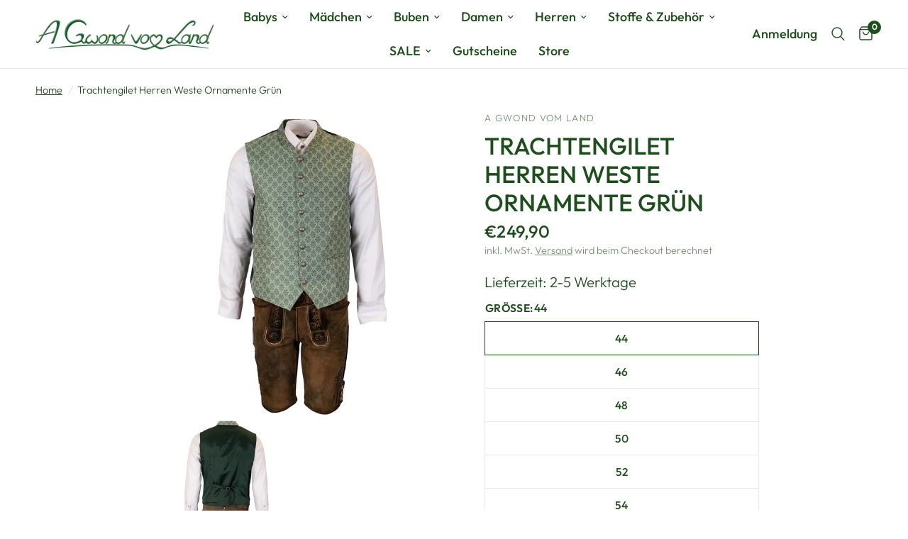

--- FILE ---
content_type: text/html; charset=utf-8
request_url: https://www.agvl.at/products/trachtengilet-herren-weste-ornamente-grun
body_size: 37754
content:
<!doctype html><html class="no-js" lang="de" dir="ltr">
<head>

    

    

    

    


	<meta charset="utf-8">
	<meta http-equiv="X-UA-Compatible" content="IE=edge,chrome=1">
	<meta name="viewport" content="width=device-width, initial-scale=1, maximum-scale=5, viewport-fit=cover">
	<meta name="theme-color" content="#ffffff">
	<link rel="canonical" href="https://www.agvl.at/products/trachtengilet-herren-weste-ornamente-grun">
	<link rel="preconnect" href="https://cdn.shopify.com" crossorigin>
	<link rel="preload" as="style" href="//www.agvl.at/cdn/shop/t/9/assets/app.css?v=53668615619931958951705080353">
<link rel="preload" as="style" href="//www.agvl.at/cdn/shop/t/9/assets/product.css?v=165018365023483697101705080353">



<link href="//www.agvl.at/cdn/shop/t/9/assets/animations.min.js?v=43857518744990237831705080353" as="script" rel="preload">

<link href="//www.agvl.at/cdn/shop/t/9/assets/vendor.min.js?v=157477036952821991051705080353" as="script" rel="preload">
<link href="//www.agvl.at/cdn/shop/t/9/assets/app.js?v=167852628596508315521705080353" as="script" rel="preload">
<link href="//www.agvl.at/cdn/shop/t/9/assets/slideshow.js?v=115107029526227389951705080353" as="script" rel="preload">

<script>
window.lazySizesConfig = window.lazySizesConfig || {};
window.lazySizesConfig.expand = 250;
window.lazySizesConfig.loadMode = 1;
window.lazySizesConfig.loadHidden = false;
</script>

	
	<title>
	Trachtengilet Herren Weste Ornamente Grün &ndash; A Gwond vom Land
	</title>
	
	<meta name="description" content="Ein ganz besonderes Schmuckstück hoher Schneiderkunst erkennt man bei diesem exklusiven Herren-Gilet aus Jacquard Satin und leichtem Satinrücken mit verstellbarem Riegel. Ein prächtiges Kleidungsstück mit edlen Metallknöpfen und seitlichen Eingriffstaschen, das genügend Bewegungsfreiheit bietet, um bei festlichen Veran">
	
<link rel="preconnect" href="https://fonts.shopifycdn.com" crossorigin>

<meta property="og:site_name" content="A Gwond vom Land">
<meta property="og:url" content="https://www.agvl.at/products/trachtengilet-herren-weste-ornamente-grun">
<meta property="og:title" content="Trachtengilet Herren Weste Ornamente Grün">
<meta property="og:type" content="product">
<meta property="og:description" content="Ein ganz besonderes Schmuckstück hoher Schneiderkunst erkennt man bei diesem exklusiven Herren-Gilet aus Jacquard Satin und leichtem Satinrücken mit verstellbarem Riegel. Ein prächtiges Kleidungsstück mit edlen Metallknöpfen und seitlichen Eingriffstaschen, das genügend Bewegungsfreiheit bietet, um bei festlichen Veran"><meta property="og:image" content="http://www.agvl.at/cdn/shop/files/dsc-2002-dsc-2044-HerrenGiletTrachtenGiletsLeinenHerrentrachtwestentrachtenwestendunkelgruenjaegergruenlodenSamtPaisley_2.jpg?v=1706115176">
  <meta property="og:image:secure_url" content="https://www.agvl.at/cdn/shop/files/dsc-2002-dsc-2044-HerrenGiletTrachtenGiletsLeinenHerrentrachtwestentrachtenwestendunkelgruenjaegergruenlodenSamtPaisley_2.jpg?v=1706115176">
  <meta property="og:image:width" content="2048">
  <meta property="og:image:height" content="2048"><meta property="og:price:amount" content="249,90">
  <meta property="og:price:currency" content="EUR"><meta name="twitter:card" content="summary_large_image">
<meta name="twitter:title" content="Trachtengilet Herren Weste Ornamente Grün">
<meta name="twitter:description" content="Ein ganz besonderes Schmuckstück hoher Schneiderkunst erkennt man bei diesem exklusiven Herren-Gilet aus Jacquard Satin und leichtem Satinrücken mit verstellbarem Riegel. Ein prächtiges Kleidungsstück mit edlen Metallknöpfen und seitlichen Eingriffstaschen, das genügend Bewegungsfreiheit bietet, um bei festlichen Veran">

	<link href="//www.agvl.at/cdn/shop/t/9/assets/app.css?v=53668615619931958951705080353" rel="stylesheet" type="text/css" media="all" />
	<style data-shopify>
	@font-face {
  font-family: Outfit;
  font-weight: 300;
  font-style: normal;
  font-display: swap;
  src: url("//www.agvl.at/cdn/fonts/outfit/outfit_n3.8c97ae4c4fac7c2ea467a6dc784857f4de7e0e37.woff2") format("woff2"),
       url("//www.agvl.at/cdn/fonts/outfit/outfit_n3.b50a189ccde91f9bceee88f207c18c09f0b62a7b.woff") format("woff");
}

@font-face {
  font-family: Outfit;
  font-weight: 500;
  font-style: normal;
  font-display: swap;
  src: url("//www.agvl.at/cdn/fonts/outfit/outfit_n5.8646f8eed6d6d0a1ac9821ab288cc9621d1e145e.woff2") format("woff2"),
       url("//www.agvl.at/cdn/fonts/outfit/outfit_n5.9e3c12421e42661c948a7f5b879e5e0c7d394cd6.woff") format("woff");
}

@font-face {
  font-family: Outfit;
  font-weight: 600;
  font-style: normal;
  font-display: swap;
  src: url("//www.agvl.at/cdn/fonts/outfit/outfit_n6.dfcbaa80187851df2e8384061616a8eaa1702fdc.woff2") format("woff2"),
       url("//www.agvl.at/cdn/fonts/outfit/outfit_n6.88384e9fc3e36038624caccb938f24ea8008a91d.woff") format("woff");
}


		@font-face {
  font-family: Chivo;
  font-weight: 700;
  font-style: normal;
  font-display: swap;
  src: url("//www.agvl.at/cdn/fonts/chivo/chivo_n7.4d81c6f06c2ff78ed42169d6ec4aefa6d5cb0ff0.woff2") format("woff2"),
       url("//www.agvl.at/cdn/fonts/chivo/chivo_n7.a0e879417e089c259360eefc0ac3a3c8ea4e2830.woff") format("woff");
}

@font-face {
  font-family: Chivo;
  font-weight: 400;
  font-style: normal;
  font-display: swap;
  src: url("//www.agvl.at/cdn/fonts/chivo/chivo_n4.059fadbbf52d9f02350103459eb216e4b24c4661.woff2") format("woff2"),
       url("//www.agvl.at/cdn/fonts/chivo/chivo_n4.f2f8fca8b7ff9f510fa7f09ffe5448b3504bccf5.woff") format("woff");
}

h1,h2,h3,h4,h5,h6,
	.h1,.h2,.h3,.h4,.h5,.h6,
	.logolink.text-logo,
	.heading-font,
	.h1-xlarge,
	.h1-large,
	.customer-addresses .my-address .address-index {
		font-style: normal;
		font-weight: 700;
		font-family: Chivo, sans-serif;
	}
	body,
	.body-font,
	.thb-product-detail .product-title {
		font-style: normal;
		font-weight: 300;
		font-family: Outfit, sans-serif;
	}
	:root {
		--font-body-scale: 1.2;
		--font-body-line-height-scale: 0.9;
		--font-body-letter-spacing: 0.0em;
		--font-announcement-scale: 1.0;
		--font-heading-scale: 1.0;
		--font-heading-line-height-scale: 1.0;
		--font-heading-letter-spacing: 0.0em;
		--font-navigation-scale: 1.2;
		--font-product-title-scale: 1.1;
		--font-product-title-line-height-scale: 0.8;
		--button-letter-spacing: 0.01em;--bg-body: #ffffff;
			--bg-body-rgb: 255,255,255;
			--bg-body-darken: #f7f7f7;
			--payment-terms-background-color: #ffffff;--color-body: #1e4e1c;
		  --color-body-rgb: 30,78,28;--color-accent: #1e4e1c;
			--color-accent-rgb: 30,78,28;--color-border: #e9e9e9;--color-form-border: #dedede;--color-announcement-bar-text: #ffffff;--color-announcement-bar-bg: #ffffff;--color-header-bg: #ffffff;
			--color-header-bg-rgb: 255,255,255;--color-header-text: #1e4e1c;
			--color-header-text-rgb: 30,78,28;--color-header-links: #1e4e1c;--color-header-links-hover: #1e4e1c;--color-header-icons: #1e4e1c;--color-header-border: #eaeaea;--solid-button-background: #1e4e1c;--solid-button-label: #ffffff;--outline-button-label: #1e4e1c;--color-price: #1e4e1c;--color-star: #1e4e1c;--color-dots: #151515;--color-inventory-instock: #3a8437;--color-inventory-lowstock: #FB9E5B;--section-spacing-mobile: 50px;--section-spacing-desktop: 90px;--button-border-radius: 3px;--color-badge-text: #ffffff;--color-badge-sold-out: #939393;--color-badge-sale: #ff0000;--badge-corner-radius: 13px;--color-footer-text: #ffffff;
			--color-footer-text-rgb: 255,255,255;--color-footer-link: #ffffff;--color-footer-link-hover: #ffffff;--color-footer-border: #ffffff;
			--color-footer-border-rgb: 255,255,255;--color-footer-bg: #1e4e1c;}
</style>

	<script>
		window.theme = window.theme || {};
		theme = {
			settings: {
				money_with_currency_format:"€{{amount_with_comma_separator}}",
				cart_drawer:true,
				product_id: 8695355965782,
			},
			routes: {
				root_url: '/',
				cart_url: '/cart',
				cart_add_url: '/cart/add',
				search_url: '/search',
				cart_change_url: '/cart/change',
				cart_update_url: '/cart/update',
				predictive_search_url: '/search/suggest',
			},
			variantStrings: {
        addToCart: `In den Warenkorb legen`,
        soldOut: `Ausverkauft`,
        unavailable: `Nicht verfügbar`,
      },
			strings: {
				requiresTerms: `Sie müssen den Verkaufsbedingungen zustimmen, um zur Kasse gehen zu können`,
			}
		};
	</script>
	<script>window.performance && window.performance.mark && window.performance.mark('shopify.content_for_header.start');</script><meta name="google-site-verification" content="Hf1NvMxwwRZCKCX1SkjI_IO7WKGfnHQ6--R5RIsndso">
<meta id="shopify-digital-wallet" name="shopify-digital-wallet" content="/78243856726/digital_wallets/dialog">
<meta name="shopify-checkout-api-token" content="955fd9611b5157cc97d51df88ece74f0">
<meta id="in-context-paypal-metadata" data-shop-id="78243856726" data-venmo-supported="false" data-environment="production" data-locale="de_DE" data-paypal-v4="true" data-currency="EUR">
<link rel="alternate" type="application/json+oembed" href="https://www.agvl.at/products/trachtengilet-herren-weste-ornamente-grun.oembed">
<script async="async" src="/checkouts/internal/preloads.js?locale=de-AT"></script>
<link rel="preconnect" href="https://shop.app" crossorigin="anonymous">
<script async="async" src="https://shop.app/checkouts/internal/preloads.js?locale=de-AT&shop_id=78243856726" crossorigin="anonymous"></script>
<script id="apple-pay-shop-capabilities" type="application/json">{"shopId":78243856726,"countryCode":"AT","currencyCode":"EUR","merchantCapabilities":["supports3DS"],"merchantId":"gid:\/\/shopify\/Shop\/78243856726","merchantName":"A Gwond vom Land","requiredBillingContactFields":["postalAddress","email"],"requiredShippingContactFields":["postalAddress","email"],"shippingType":"shipping","supportedNetworks":["visa","maestro","masterCard"],"total":{"type":"pending","label":"A Gwond vom Land","amount":"1.00"},"shopifyPaymentsEnabled":true,"supportsSubscriptions":true}</script>
<script id="shopify-features" type="application/json">{"accessToken":"955fd9611b5157cc97d51df88ece74f0","betas":["rich-media-storefront-analytics"],"domain":"www.agvl.at","predictiveSearch":true,"shopId":78243856726,"locale":"de"}</script>
<script>var Shopify = Shopify || {};
Shopify.shop = "5ff9a5-3.myshopify.com";
Shopify.locale = "de";
Shopify.currency = {"active":"EUR","rate":"1.0"};
Shopify.country = "AT";
Shopify.theme = {"name":"Prod Tannengrün von Reformation","id":157500244310,"schema_name":"Reformation","schema_version":"2.0.1","theme_store_id":1762,"role":"main"};
Shopify.theme.handle = "null";
Shopify.theme.style = {"id":null,"handle":null};
Shopify.cdnHost = "www.agvl.at/cdn";
Shopify.routes = Shopify.routes || {};
Shopify.routes.root = "/";</script>
<script type="module">!function(o){(o.Shopify=o.Shopify||{}).modules=!0}(window);</script>
<script>!function(o){function n(){var o=[];function n(){o.push(Array.prototype.slice.apply(arguments))}return n.q=o,n}var t=o.Shopify=o.Shopify||{};t.loadFeatures=n(),t.autoloadFeatures=n()}(window);</script>
<script>
  window.ShopifyPay = window.ShopifyPay || {};
  window.ShopifyPay.apiHost = "shop.app\/pay";
  window.ShopifyPay.redirectState = null;
</script>
<script id="shop-js-analytics" type="application/json">{"pageType":"product"}</script>
<script defer="defer" async type="module" src="//www.agvl.at/cdn/shopifycloud/shop-js/modules/v2/client.init-shop-cart-sync_D96QZrIF.de.esm.js"></script>
<script defer="defer" async type="module" src="//www.agvl.at/cdn/shopifycloud/shop-js/modules/v2/chunk.common_SV6uigsF.esm.js"></script>
<script type="module">
  await import("//www.agvl.at/cdn/shopifycloud/shop-js/modules/v2/client.init-shop-cart-sync_D96QZrIF.de.esm.js");
await import("//www.agvl.at/cdn/shopifycloud/shop-js/modules/v2/chunk.common_SV6uigsF.esm.js");

  window.Shopify.SignInWithShop?.initShopCartSync?.({"fedCMEnabled":true,"windoidEnabled":true});

</script>
<script>
  window.Shopify = window.Shopify || {};
  if (!window.Shopify.featureAssets) window.Shopify.featureAssets = {};
  window.Shopify.featureAssets['shop-js'] = {"shop-cart-sync":["modules/v2/client.shop-cart-sync_D9v5EJ5H.de.esm.js","modules/v2/chunk.common_SV6uigsF.esm.js"],"init-fed-cm":["modules/v2/client.init-fed-cm_DlbV7VrN.de.esm.js","modules/v2/chunk.common_SV6uigsF.esm.js"],"shop-button":["modules/v2/client.shop-button_7yN-YEo8.de.esm.js","modules/v2/chunk.common_SV6uigsF.esm.js"],"shop-cash-offers":["modules/v2/client.shop-cash-offers_CZ39C1VE.de.esm.js","modules/v2/chunk.common_SV6uigsF.esm.js","modules/v2/chunk.modal_CqlMJe-n.esm.js"],"init-windoid":["modules/v2/client.init-windoid_CPAVU_59.de.esm.js","modules/v2/chunk.common_SV6uigsF.esm.js"],"init-shop-email-lookup-coordinator":["modules/v2/client.init-shop-email-lookup-coordinator_BE78sutm.de.esm.js","modules/v2/chunk.common_SV6uigsF.esm.js"],"shop-toast-manager":["modules/v2/client.shop-toast-manager_Dc8Kqo2D.de.esm.js","modules/v2/chunk.common_SV6uigsF.esm.js"],"shop-login-button":["modules/v2/client.shop-login-button_CdH6DD4B.de.esm.js","modules/v2/chunk.common_SV6uigsF.esm.js","modules/v2/chunk.modal_CqlMJe-n.esm.js"],"avatar":["modules/v2/client.avatar_BTnouDA3.de.esm.js"],"pay-button":["modules/v2/client.pay-button_BaMaWndh.de.esm.js","modules/v2/chunk.common_SV6uigsF.esm.js"],"init-shop-cart-sync":["modules/v2/client.init-shop-cart-sync_D96QZrIF.de.esm.js","modules/v2/chunk.common_SV6uigsF.esm.js"],"init-customer-accounts":["modules/v2/client.init-customer-accounts_DPOSv1Vm.de.esm.js","modules/v2/client.shop-login-button_CdH6DD4B.de.esm.js","modules/v2/chunk.common_SV6uigsF.esm.js","modules/v2/chunk.modal_CqlMJe-n.esm.js"],"init-shop-for-new-customer-accounts":["modules/v2/client.init-shop-for-new-customer-accounts_CQXgmjbo.de.esm.js","modules/v2/client.shop-login-button_CdH6DD4B.de.esm.js","modules/v2/chunk.common_SV6uigsF.esm.js","modules/v2/chunk.modal_CqlMJe-n.esm.js"],"init-customer-accounts-sign-up":["modules/v2/client.init-customer-accounts-sign-up_BxD8dlgd.de.esm.js","modules/v2/client.shop-login-button_CdH6DD4B.de.esm.js","modules/v2/chunk.common_SV6uigsF.esm.js","modules/v2/chunk.modal_CqlMJe-n.esm.js"],"checkout-modal":["modules/v2/client.checkout-modal_CKh-sfKU.de.esm.js","modules/v2/chunk.common_SV6uigsF.esm.js","modules/v2/chunk.modal_CqlMJe-n.esm.js"],"shop-follow-button":["modules/v2/client.shop-follow-button_CTvrvDxo.de.esm.js","modules/v2/chunk.common_SV6uigsF.esm.js","modules/v2/chunk.modal_CqlMJe-n.esm.js"],"lead-capture":["modules/v2/client.lead-capture_CuieyBjh.de.esm.js","modules/v2/chunk.common_SV6uigsF.esm.js","modules/v2/chunk.modal_CqlMJe-n.esm.js"],"shop-login":["modules/v2/client.shop-login_D_5Nijtq.de.esm.js","modules/v2/chunk.common_SV6uigsF.esm.js","modules/v2/chunk.modal_CqlMJe-n.esm.js"],"payment-terms":["modules/v2/client.payment-terms_B0kyqrWX.de.esm.js","modules/v2/chunk.common_SV6uigsF.esm.js","modules/v2/chunk.modal_CqlMJe-n.esm.js"]};
</script>
<script id="__st">var __st={"a":78243856726,"offset":3600,"reqid":"5b8e3e03-b30f-4120-a866-463dc5f2df46-1768457859","pageurl":"www.agvl.at\/products\/trachtengilet-herren-weste-ornamente-grun","u":"af48559882e7","p":"product","rtyp":"product","rid":8695355965782};</script>
<script>window.ShopifyPaypalV4VisibilityTracking = true;</script>
<script id="captcha-bootstrap">!function(){'use strict';const t='contact',e='account',n='new_comment',o=[[t,t],['blogs',n],['comments',n],[t,'customer']],c=[[e,'customer_login'],[e,'guest_login'],[e,'recover_customer_password'],[e,'create_customer']],r=t=>t.map((([t,e])=>`form[action*='/${t}']:not([data-nocaptcha='true']) input[name='form_type'][value='${e}']`)).join(','),a=t=>()=>t?[...document.querySelectorAll(t)].map((t=>t.form)):[];function s(){const t=[...o],e=r(t);return a(e)}const i='password',u='form_key',d=['recaptcha-v3-token','g-recaptcha-response','h-captcha-response',i],f=()=>{try{return window.sessionStorage}catch{return}},m='__shopify_v',_=t=>t.elements[u];function p(t,e,n=!1){try{const o=window.sessionStorage,c=JSON.parse(o.getItem(e)),{data:r}=function(t){const{data:e,action:n}=t;return t[m]||n?{data:e,action:n}:{data:t,action:n}}(c);for(const[e,n]of Object.entries(r))t.elements[e]&&(t.elements[e].value=n);n&&o.removeItem(e)}catch(o){console.error('form repopulation failed',{error:o})}}const l='form_type',E='cptcha';function T(t){t.dataset[E]=!0}const w=window,h=w.document,L='Shopify',v='ce_forms',y='captcha';let A=!1;((t,e)=>{const n=(g='f06e6c50-85a8-45c8-87d0-21a2b65856fe',I='https://cdn.shopify.com/shopifycloud/storefront-forms-hcaptcha/ce_storefront_forms_captcha_hcaptcha.v1.5.2.iife.js',D={infoText:'Durch hCaptcha geschützt',privacyText:'Datenschutz',termsText:'Allgemeine Geschäftsbedingungen'},(t,e,n)=>{const o=w[L][v],c=o.bindForm;if(c)return c(t,g,e,D).then(n);var r;o.q.push([[t,g,e,D],n]),r=I,A||(h.body.append(Object.assign(h.createElement('script'),{id:'captcha-provider',async:!0,src:r})),A=!0)});var g,I,D;w[L]=w[L]||{},w[L][v]=w[L][v]||{},w[L][v].q=[],w[L][y]=w[L][y]||{},w[L][y].protect=function(t,e){n(t,void 0,e),T(t)},Object.freeze(w[L][y]),function(t,e,n,w,h,L){const[v,y,A,g]=function(t,e,n){const i=e?o:[],u=t?c:[],d=[...i,...u],f=r(d),m=r(i),_=r(d.filter((([t,e])=>n.includes(e))));return[a(f),a(m),a(_),s()]}(w,h,L),I=t=>{const e=t.target;return e instanceof HTMLFormElement?e:e&&e.form},D=t=>v().includes(t);t.addEventListener('submit',(t=>{const e=I(t);if(!e)return;const n=D(e)&&!e.dataset.hcaptchaBound&&!e.dataset.recaptchaBound,o=_(e),c=g().includes(e)&&(!o||!o.value);(n||c)&&t.preventDefault(),c&&!n&&(function(t){try{if(!f())return;!function(t){const e=f();if(!e)return;const n=_(t);if(!n)return;const o=n.value;o&&e.removeItem(o)}(t);const e=Array.from(Array(32),(()=>Math.random().toString(36)[2])).join('');!function(t,e){_(t)||t.append(Object.assign(document.createElement('input'),{type:'hidden',name:u})),t.elements[u].value=e}(t,e),function(t,e){const n=f();if(!n)return;const o=[...t.querySelectorAll(`input[type='${i}']`)].map((({name:t})=>t)),c=[...d,...o],r={};for(const[a,s]of new FormData(t).entries())c.includes(a)||(r[a]=s);n.setItem(e,JSON.stringify({[m]:1,action:t.action,data:r}))}(t,e)}catch(e){console.error('failed to persist form',e)}}(e),e.submit())}));const S=(t,e)=>{t&&!t.dataset[E]&&(n(t,e.some((e=>e===t))),T(t))};for(const o of['focusin','change'])t.addEventListener(o,(t=>{const e=I(t);D(e)&&S(e,y())}));const B=e.get('form_key'),M=e.get(l),P=B&&M;t.addEventListener('DOMContentLoaded',(()=>{const t=y();if(P)for(const e of t)e.elements[l].value===M&&p(e,B);[...new Set([...A(),...v().filter((t=>'true'===t.dataset.shopifyCaptcha))])].forEach((e=>S(e,t)))}))}(h,new URLSearchParams(w.location.search),n,t,e,['guest_login'])})(!0,!0)}();</script>
<script integrity="sha256-4kQ18oKyAcykRKYeNunJcIwy7WH5gtpwJnB7kiuLZ1E=" data-source-attribution="shopify.loadfeatures" defer="defer" src="//www.agvl.at/cdn/shopifycloud/storefront/assets/storefront/load_feature-a0a9edcb.js" crossorigin="anonymous"></script>
<script crossorigin="anonymous" defer="defer" src="//www.agvl.at/cdn/shopifycloud/storefront/assets/shopify_pay/storefront-65b4c6d7.js?v=20250812"></script>
<script data-source-attribution="shopify.dynamic_checkout.dynamic.init">var Shopify=Shopify||{};Shopify.PaymentButton=Shopify.PaymentButton||{isStorefrontPortableWallets:!0,init:function(){window.Shopify.PaymentButton.init=function(){};var t=document.createElement("script");t.src="https://www.agvl.at/cdn/shopifycloud/portable-wallets/latest/portable-wallets.de.js",t.type="module",document.head.appendChild(t)}};
</script>
<script data-source-attribution="shopify.dynamic_checkout.buyer_consent">
  function portableWalletsHideBuyerConsent(e){var t=document.getElementById("shopify-buyer-consent"),n=document.getElementById("shopify-subscription-policy-button");t&&n&&(t.classList.add("hidden"),t.setAttribute("aria-hidden","true"),n.removeEventListener("click",e))}function portableWalletsShowBuyerConsent(e){var t=document.getElementById("shopify-buyer-consent"),n=document.getElementById("shopify-subscription-policy-button");t&&n&&(t.classList.remove("hidden"),t.removeAttribute("aria-hidden"),n.addEventListener("click",e))}window.Shopify?.PaymentButton&&(window.Shopify.PaymentButton.hideBuyerConsent=portableWalletsHideBuyerConsent,window.Shopify.PaymentButton.showBuyerConsent=portableWalletsShowBuyerConsent);
</script>
<script data-source-attribution="shopify.dynamic_checkout.cart.bootstrap">document.addEventListener("DOMContentLoaded",(function(){function t(){return document.querySelector("shopify-accelerated-checkout-cart, shopify-accelerated-checkout")}if(t())Shopify.PaymentButton.init();else{new MutationObserver((function(e,n){t()&&(Shopify.PaymentButton.init(),n.disconnect())})).observe(document.body,{childList:!0,subtree:!0})}}));
</script>
<link id="shopify-accelerated-checkout-styles" rel="stylesheet" media="screen" href="https://www.agvl.at/cdn/shopifycloud/portable-wallets/latest/accelerated-checkout-backwards-compat.css" crossorigin="anonymous">
<style id="shopify-accelerated-checkout-cart">
        #shopify-buyer-consent {
  margin-top: 1em;
  display: inline-block;
  width: 100%;
}

#shopify-buyer-consent.hidden {
  display: none;
}

#shopify-subscription-policy-button {
  background: none;
  border: none;
  padding: 0;
  text-decoration: underline;
  font-size: inherit;
  cursor: pointer;
}

#shopify-subscription-policy-button::before {
  box-shadow: none;
}

      </style>

<script>window.performance && window.performance.mark && window.performance.mark('shopify.content_for_header.end');</script> <!-- Header hook for plugins -->
	<script>document.documentElement.className = document.documentElement.className.replace('no-js', 'js');</script>
<!-- BEGIN app block: shopify://apps/consentik-cookie/blocks/omega-cookies-notification/13cba824-a338-452e-9b8e-c83046a79f21 --><script type="text/javascript" src="https://cdn.shopify.com/extensions/019b976b-06b2-75e9-8405-4dcb997e8cae/consentik-ex-202601071445/assets/jQueryOT.min.js" defer></script>

<script>
    window.otCKAppData = {};
    var otCKRequestDataInfo = {};
    var otCKRootLink = '';
    var otCKSettings = {};
    window.OCBCookies = []
    window.OCBCategories = []
    window['otkConsent'] = window['otkConsent'] || {};
    window.otJQuerySource = "https://cdn.shopify.com/extensions/019b976b-06b2-75e9-8405-4dcb997e8cae/consentik-ex-202601071445/assets/jQueryOT.min.js"
</script>



    <script>
        console.log('UN ACTIVE CROSS', )
        function __remvoveCookie(name) {
            document.cookie = name + '=; expires=Thu, 01 Jan 1970 00:00:00 UTC; path=/;';
        }

        __remvoveCookie('__cross_accepted');
    </script>




    <script>
        otCKRequestDataInfo = {"isGoogleLogged":false,"requiredLoginText":"Please login to request","requestSendingText":"Request sending...","requestSentText":"Request sent"};
    </script>


    <script>
        let otCKEnableDebugger = 0;
    </script>




    <script>
        window.cstCookiesData = {"rootLink":"https://apps.consentik.com/consentik","cookies":[{"id":13438051,"cookie_status":true,"cookie_name":"_ab","cookie_description":"Used in connection with access to admin.","category_id":37287,"platform":"Shopify","domain":"shopify.com","retention_period":"session","privacy_link":null,"wildcard":false,"expired_time":"session","type":null},{"id":13438052,"cookie_status":true,"cookie_name":"_secure_session_id","cookie_description":"Used in connection with navigation through a storefront.\r\n","category_id":37287,"platform":"Shopify","domain":"shopify.com","retention_period":"session","privacy_link":null,"wildcard":false,"expired_time":"session","type":null},{"id":13438053,"cookie_status":true,"cookie_name":"Cart","cookie_description":"Used in connection with shopping cart.\r\n","category_id":37287,"platform":"Shopify","domain":"shopify.com","retention_period":"14 days","privacy_link":null,"wildcard":false,"expired_time":"14 days","type":null},{"id":13438054,"cookie_status":true,"cookie_name":"cart_currency","cookie_description":"Used in connection with shopping cart.\r\n","category_id":37287,"platform":"Shopify","domain":"shopify.com","retention_period":"14 days","privacy_link":null,"wildcard":false,"expired_time":"14 days","type":null},{"id":13438055,"cookie_status":true,"cookie_name":"cart_sig","cookie_description":"Used in connection with checkout.\r\n","category_id":37287,"platform":"Shopify","domain":"shopify.com","retention_period":"14 days","privacy_link":null,"wildcard":false,"expired_time":"14 days","type":null},{"id":13438056,"cookie_status":true,"cookie_name":"cart_ts","cookie_description":"Used in connection with checkout.\r\n","category_id":37287,"platform":"Shopify","domain":"shopify.com","retention_period":"14 days","privacy_link":null,"wildcard":false,"expired_time":"14 days","type":null},{"id":13438057,"cookie_status":true,"cookie_name":"cart_ver","cookie_description":"Used in connection with shopping cart.\r\n","category_id":37287,"platform":"Shopify","domain":"","retention_period":"2 weeks","privacy_link":null,"wildcard":false,"expired_time":"2 weeks","type":null},{"id":13438058,"cookie_status":true,"cookie_name":"checkout","cookie_description":"Used in connection with checkout.\r\n","category_id":37287,"platform":null,"domain":null,"retention_period":null,"privacy_link":null,"wildcard":false,"expired_time":null,"type":null},{"id":13438059,"cookie_status":true,"cookie_name":"checkout_token","cookie_description":"Used in connection with checkout.\r\n","category_id":37287,"platform":"Shopify","domain":"shopify.com","retention_period":"14 days","privacy_link":null,"wildcard":false,"expired_time":"14 days","type":null},{"id":13438060,"cookie_status":true,"cookie_name":"cookietest","cookie_description":"Used in connection with navigation through a storefront.\r\n","category_id":37287,"platform":null,"domain":null,"retention_period":null,"privacy_link":null,"wildcard":false,"expired_time":null,"type":null},{"id":13438061,"cookie_status":true,"cookie_name":"master_device_id","cookie_description":"Used in connection with merchant login.\r\n","category_id":37287,"platform":null,"domain":null,"retention_period":null,"privacy_link":null,"wildcard":false,"expired_time":null,"type":null},{"id":13438062,"cookie_status":true,"cookie_name":"previous_checkout_token\t","cookie_description":"Used in connection with checkout.\r\n","category_id":37287,"platform":null,"domain":null,"retention_period":null,"privacy_link":null,"wildcard":false,"expired_time":null,"type":null},{"id":13438063,"cookie_status":true,"cookie_name":"previous_step","cookie_description":"Used in connection with checkout.\r\n","category_id":37287,"platform":null,"domain":null,"retention_period":null,"privacy_link":null,"wildcard":false,"expired_time":null,"type":null},{"id":13438064,"cookie_status":true,"cookie_name":"remember_me","cookie_description":"Used in connection with checkout.\r\n","category_id":37287,"platform":null,"domain":null,"retention_period":null,"privacy_link":null,"wildcard":false,"expired_time":null,"type":null},{"id":13438065,"cookie_status":true,"cookie_name":"Secret","cookie_description":"Used in connection with checkout.\r\n","category_id":37287,"platform":"Shopify","domain":"shopify.com","retention_period":"14 days","privacy_link":null,"wildcard":false,"expired_time":"14 days","type":null},{"id":13438066,"cookie_status":true,"cookie_name":"Secure_customer_sig","cookie_description":"Used in connection with customer login.\r\n","category_id":37287,"platform":"Shopify","domain":"shopify.com","retention_period":"2 years","privacy_link":null,"wildcard":false,"expired_time":"2 years","type":null},{"id":13438067,"cookie_status":true,"cookie_name":"storefront_digest","cookie_description":"Used in connection with customer login.\r\n","category_id":37287,"platform":"Shopify","domain":"shopify.com","retention_period":"2 years","privacy_link":null,"wildcard":false,"expired_time":"2 years","type":null},{"id":13438068,"cookie_status":true,"cookie_name":"_shopify_country\t","cookie_description":"Used in connection with checkout.\r\n","category_id":37287,"platform":null,"domain":null,"retention_period":null,"privacy_link":null,"wildcard":false,"expired_time":null,"type":null},{"id":13438069,"cookie_status":true,"cookie_name":"_shopify_m","cookie_description":"Used for managing customer privacy settings.\r\n","category_id":37287,"platform":null,"domain":null,"retention_period":null,"privacy_link":null,"wildcard":false,"expired_time":null,"type":null},{"id":13438070,"cookie_status":true,"cookie_name":"_shopify_tm","cookie_description":"Used for managing customer privacy settings.\r\n","category_id":37287,"platform":null,"domain":null,"retention_period":null,"privacy_link":null,"wildcard":false,"expired_time":null,"type":null},{"id":13438071,"cookie_status":true,"cookie_name":"_shopify_tw","cookie_description":"Used for managing customer privacy settings.\r\n","category_id":37287,"platform":null,"domain":null,"retention_period":null,"privacy_link":null,"wildcard":false,"expired_time":null,"type":null},{"id":13438072,"cookie_status":true,"cookie_name":"_storefront_u","cookie_description":"Used to facilitate updating customer account information.","category_id":37287,"platform":null,"domain":null,"retention_period":null,"privacy_link":null,"wildcard":false,"expired_time":null,"type":null},{"id":13438073,"cookie_status":true,"cookie_name":"_tracking_consent","cookie_description":"Tracking preferences.\r\n","category_id":37287,"platform":"Shopify","domain":"shopify.com","retention_period":"2 years","privacy_link":null,"wildcard":false,"expired_time":"2 years","type":null},{"id":13438074,"cookie_status":true,"cookie_name":"tracked_start_checkout\t","cookie_description":"Used in connection with checkout.\r\n","category_id":37287,"platform":null,"domain":null,"retention_period":null,"privacy_link":null,"wildcard":false,"expired_time":null,"type":null},{"id":13438075,"cookie_status":true,"cookie_name":"_Brochure_session","cookie_description":"Used in connection with browsing through site.\r\n","category_id":37287,"platform":"Shopify","domain":"shopify.com","retention_period":"2 years","privacy_link":null,"wildcard":false,"expired_time":"2 years","type":null},{"id":13438076,"cookie_status":true,"cookie_name":"identity_state","cookie_description":"Used in connection with customer authentication","category_id":37287,"platform":null,"domain":null,"retention_period":null,"privacy_link":null,"wildcard":false,"expired_time":null,"type":null},{"id":13438077,"cookie_status":true,"cookie_name":"identity_state_<<id>>","cookie_description":"Used in connection with customer authentication","category_id":37287,"platform":null,"domain":null,"retention_period":null,"privacy_link":null,"wildcard":false,"expired_time":null,"type":null},{"id":13438078,"cookie_status":true,"cookie_name":"identity_customer_account_number","cookie_description":"Used in connection with customer authentication","category_id":37287,"platform":null,"domain":null,"retention_period":null,"privacy_link":null,"wildcard":false,"expired_time":null,"type":null},{"id":13438079,"cookie_status":true,"cookie_name":"_customer_account_shop_sessions","cookie_description":"Used in combination with the _secure_account_session_id cookie to track a user's session for new customer accounts\t","category_id":37287,"platform":null,"domain":null,"retention_period":null,"privacy_link":null,"wildcard":false,"expired_time":null,"type":null},{"id":13438080,"cookie_status":true,"cookie_name":"_secure_account_session_id","cookie_description":"Used to track a user's session for new customer accounts","category_id":37287,"platform":null,"domain":null,"retention_period":null,"privacy_link":null,"wildcard":false,"expired_time":null,"type":null},{"id":13438081,"cookie_status":true,"cookie_name":"_cmp_a","cookie_description":"Used for managing customer privacy settings.","category_id":37287,"platform":"Shopify","domain":"","retention_period":"1 day","privacy_link":null,"wildcard":false,"expired_time":"1 day","type":null},{"id":13438082,"cookie_status":true,"cookie_name":"c","cookie_description":"Used in connection with checkout.","category_id":37287,"platform":"Adform","domain":"adform.net (3rd party)","retention_period":"60 days till 3650 days","privacy_link":null,"wildcard":false,"expired_time":"60 days till 3650 days","type":null},{"id":13438083,"cookie_status":true,"cookie_name":"customer_account_locale","cookie_description":"Used in connection with new customer accounts","category_id":37287,"platform":null,"domain":null,"retention_period":null,"privacy_link":null,"wildcard":false,"expired_time":null,"type":null},{"id":13438084,"cookie_status":true,"cookie_name":"dynamic_checkout_shown_on_cart","cookie_description":"Dient der Shop-Funktionalität, um den Einkauf und die Bezahlfunktion zu gewährleisten.","category_id":37287,"platform":"Shopify","domain":"shopify.com","retention_period":"30 minutes","privacy_link":null,"wildcard":false,"expired_time":"30 minutes","type":null},{"id":13438085,"cookie_status":true,"cookie_name":"hide_shopify_pay_for_checkout","cookie_description":"Used in connection with checkout.","category_id":37287,"platform":null,"domain":null,"retention_period":null,"privacy_link":null,"wildcard":false,"expired_time":null,"type":null},{"id":13438086,"cookie_status":true,"cookie_name":"keep_alive","cookie_description":"Used in connection with buyer localization.","category_id":37287,"platform":"Shopify","domain":"shopify.com","retention_period":"14 weeks","privacy_link":null,"wildcard":false,"expired_time":"14 weeks","type":null},{"id":13438087,"cookie_status":true,"cookie_name":"discount_code","cookie_description":"Used in connection with checkout.","category_id":37287,"platform":null,"domain":null,"retention_period":null,"privacy_link":null,"wildcard":false,"expired_time":null,"type":null},{"id":13438088,"cookie_status":true,"cookie_name":"shopify_pay","cookie_description":"Used in connection with checkout.","category_id":37287,"platform":null,"domain":null,"retention_period":null,"privacy_link":null,"wildcard":false,"expired_time":null,"type":null},{"id":13438089,"cookie_status":true,"cookie_name":"shopify_pay_redirect","cookie_description":"Used in connection with checkout.","category_id":37287,"platform":"Shopify","domain":"shopify.com","retention_period":"30 minutes, 3w or 1y depending on value","privacy_link":null,"wildcard":false,"expired_time":"30 minutes, 3w or 1y depending on value","type":null},{"id":13438090,"cookie_status":true,"cookie_name":"shop_pay_accelerated","cookie_description":"Used in connection with checkout.","category_id":37287,"platform":null,"domain":null,"retention_period":null,"privacy_link":null,"wildcard":false,"expired_time":null,"type":null},{"id":13438091,"cookie_status":true,"cookie_name":"source_name","cookie_description":"Used in combination with mobile apps to provide custom checkout behavior, when viewing a store from within a compatible mobile app.","category_id":37287,"platform":null,"domain":null,"retention_period":null,"privacy_link":null,"wildcard":false,"expired_time":null,"type":null},{"id":13438092,"cookie_status":true,"cookie_name":"checkout_session_lookup","cookie_description":"Used in connection with checkout.","category_id":37287,"platform":"Shopify","domain":"","retention_period":"3 weeks","privacy_link":null,"wildcard":false,"expired_time":"3 weeks","type":null},{"id":13438093,"cookie_status":true,"cookie_name":"checkout_prefill","cookie_description":"Used in connection with checkout.","category_id":37287,"platform":null,"domain":null,"retention_period":null,"privacy_link":null,"wildcard":false,"expired_time":null,"type":null},{"id":13438094,"cookie_status":true,"cookie_name":"checkout_queue_token","cookie_description":"Used in connection with checkout.","category_id":37287,"platform":null,"domain":null,"retention_period":null,"privacy_link":null,"wildcard":false,"expired_time":null,"type":null},{"id":13438095,"cookie_status":true,"cookie_name":"checkout_queue_checkout_token","cookie_description":"Used in connection with checkout.","category_id":37287,"platform":null,"domain":null,"retention_period":null,"privacy_link":null,"wildcard":false,"expired_time":null,"type":null},{"id":13438096,"cookie_status":true,"cookie_name":"checkout_worker_session","cookie_description":"Used in connection with checkout.","category_id":37287,"platform":null,"domain":null,"retention_period":null,"privacy_link":null,"wildcard":false,"expired_time":null,"type":null},{"id":13438097,"cookie_status":true,"cookie_name":"checkout_session_token","cookie_description":"Used in connection with checkout.","category_id":37287,"platform":"Shopify","domain":"","retention_period":"3 weeks","privacy_link":null,"wildcard":false,"expired_time":"3 weeks","type":null},{"id":13438098,"cookie_status":true,"cookie_name":"order","cookie_description":"Used in connection with order status page.","category_id":37287,"platform":null,"domain":null,"retention_period":null,"privacy_link":null,"wildcard":false,"expired_time":null,"type":null},{"id":13438099,"cookie_status":true,"cookie_name":"identity-state","cookie_description":"Used in connection with customer authentication","category_id":37287,"platform":null,"domain":null,"retention_period":null,"privacy_link":null,"wildcard":false,"expired_time":null,"type":null},{"id":13438100,"cookie_status":true,"cookie_name":"card_update_verification_id","cookie_description":"Used in connection with checkout.","category_id":37287,"platform":null,"domain":null,"retention_period":null,"privacy_link":null,"wildcard":false,"expired_time":null,"type":null},{"id":13438101,"cookie_status":true,"cookie_name":"customer_account_new_login","cookie_description":"Used in connection with customer authentication","category_id":37287,"platform":null,"domain":null,"retention_period":null,"privacy_link":null,"wildcard":false,"expired_time":null,"type":null},{"id":13438102,"cookie_status":true,"cookie_name":"customer_account_preview","cookie_description":"Used in connection with customer authentication","category_id":37287,"platform":null,"domain":null,"retention_period":null,"privacy_link":null,"wildcard":false,"expired_time":null,"type":null},{"id":13438103,"cookie_status":true,"cookie_name":"customer_payment_method","cookie_description":"Used in connection with checkout.","category_id":37287,"platform":null,"domain":null,"retention_period":null,"privacy_link":null,"wildcard":false,"expired_time":null,"type":null},{"id":13438104,"cookie_status":true,"cookie_name":"customer_shop_pay_agreement","cookie_description":"Used in connection with checkout","category_id":37287,"platform":null,"domain":null,"retention_period":null,"privacy_link":null,"wildcard":false,"expired_time":null,"type":null},{"id":13438105,"cookie_status":true,"cookie_name":"pay_update_intent_id","cookie_description":"Used in connection with checkout","category_id":37287,"platform":null,"domain":null,"retention_period":null,"privacy_link":null,"wildcard":false,"expired_time":null,"type":null},{"id":13438106,"cookie_status":true,"cookie_name":"localization","cookie_description":"Für die Lokalisierung und Bereitstellung lokaler Informationen. (z. B. Währung, Shop-Sprache)","category_id":37287,"platform":"Shopify","domain":"","retention_period":"2 weeks","privacy_link":null,"wildcard":false,"expired_time":"2 weeks","type":null},{"id":13438107,"cookie_status":true,"cookie_name":"profile_preview_token","cookie_description":"Used in connection with checkout.","category_id":37287,"platform":null,"domain":null,"retention_period":null,"privacy_link":null,"wildcard":false,"expired_time":null,"type":null},{"id":13438108,"cookie_status":true,"cookie_name":"login_with_shop_finalize","cookie_description":"Used in connection with customer authentication","category_id":37287,"platform":null,"domain":null,"retention_period":null,"privacy_link":null,"wildcard":false,"expired_time":null,"type":null},{"id":13438109,"cookie_status":true,"cookie_name":"preview_theme","cookie_description":"Used in connection with the theme editor","category_id":37287,"platform":null,"domain":null,"retention_period":null,"privacy_link":null,"wildcard":false,"expired_time":null,"type":null},{"id":13438110,"cookie_status":true,"cookie_name":"shopify-editor-unconfirmed-settings","cookie_description":"Used in connection with the theme editor","category_id":37287,"platform":null,"domain":null,"retention_period":null,"privacy_link":null,"wildcard":false,"expired_time":null,"type":null},{"id":13438111,"cookie_status":true,"cookie_name":"wpm-test-cookie","cookie_description":"Used to ensure our systems are working correctly.","category_id":37287,"platform":null,"domain":null,"retention_period":null,"privacy_link":null,"wildcard":false,"expired_time":null,"type":null},{"id":13438112,"cookie_status":true,"cookie_name":"_landing_page","cookie_description":"Track landing pages.\r\n","category_id":37290,"platform":"Shopify","domain":"shopify.com","retention_period":"2 years","privacy_link":null,"wildcard":false,"expired_time":"2 years","type":null},{"id":13438113,"cookie_status":true,"cookie_name":"_orig_referrer","cookie_description":"Track landing pages.\r\n","category_id":37290,"platform":"Shopify","domain":"shopify.com","retention_period":"2 years","privacy_link":null,"wildcard":false,"expired_time":"2 years","type":null},{"id":13438114,"cookie_status":true,"cookie_name":"_s","cookie_description":"Shopify analytics.\r\n","category_id":37290,"platform":"Shopify","domain":"shopify.com","retention_period":"2 years","privacy_link":null,"wildcard":false,"expired_time":"2 years","type":null},{"id":13438115,"cookie_status":true,"cookie_name":"_shopify_d","cookie_description":"Shopify analytics.\r\n","category_id":37290,"platform":null,"domain":null,"retention_period":null,"privacy_link":null,"wildcard":false,"expired_time":null,"type":null},{"id":13438116,"cookie_status":true,"cookie_name":"_shopify_fs","cookie_description":"Shopify analytics.\r\n","category_id":37290,"platform":"Shopify","domain":"shopify.com","retention_period":"2 years","privacy_link":null,"wildcard":false,"expired_time":"2 years","type":null},{"id":13438117,"cookie_status":true,"cookie_name":"_shopify_s","cookie_description":"Shopify analytics.\r\n","category_id":37290,"platform":"Shopify","domain":"shopify.com","retention_period":"2 years","privacy_link":null,"wildcard":false,"expired_time":"2 years","type":null},{"id":13438118,"cookie_status":true,"cookie_name":"_shopify_sa_p","cookie_description":"Shopify analytics relating to marketing & referrals.\r\n","category_id":37290,"platform":"Shopify","domain":"shopify.com","retention_period":"2 years","privacy_link":null,"wildcard":false,"expired_time":"2 years","type":null},{"id":13438119,"cookie_status":true,"cookie_name":"_shopify_sa_t","cookie_description":"Shopify analytics relating to marketing & referrals.\r\n","category_id":37290,"platform":"Shopify","domain":"shopify.com","retention_period":"2 years","privacy_link":null,"wildcard":false,"expired_time":"2 years","type":null},{"id":13438120,"cookie_status":true,"cookie_name":"_shopify_y","cookie_description":"Shopify analytics.\r\n","category_id":37290,"platform":"Shopify","domain":"shopify.com","retention_period":"2 years","privacy_link":null,"wildcard":false,"expired_time":"2 years","type":null},{"id":13438121,"cookie_status":true,"cookie_name":"_y","cookie_description":"Shopify analytics.\r\n","category_id":37290,"platform":"Shopify","domain":"shopify.com","retention_period":"2 years","privacy_link":null,"wildcard":false,"expired_time":"2 years","type":null},{"id":13438122,"cookie_status":true,"cookie_name":"_shopify_uniq","cookie_description":"Tracks landing pages.\r\n","category_id":37290,"platform":"Shopify","domain":"shopify.com","retention_period":"2 years","privacy_link":null,"wildcard":false,"expired_time":"2 years","type":null},{"id":13438123,"cookie_status":true,"cookie_name":"ab_test_*","cookie_description":"Shopify analytics.\r\n","category_id":37290,"platform":null,"domain":null,"retention_period":null,"privacy_link":null,"wildcard":false,"expired_time":null,"type":null},{"id":13438124,"cookie_status":true,"cookie_name":"ki_r","cookie_description":"Shopify analytics.\r\n","category_id":37290,"platform":"Shopify","domain":"shopify.com","retention_period":"2 years","privacy_link":null,"wildcard":false,"expired_time":"2 years","type":null},{"id":13438125,"cookie_status":true,"cookie_name":"ki_t","cookie_description":"Shopify analytics.\r\n","category_id":37290,"platform":"Shopify","domain":"shopify.com","retention_period":"2 years","privacy_link":null,"wildcard":false,"expired_time":"2 years","type":null},{"id":13438126,"cookie_status":true,"cookie_name":"customer_auth_provider","cookie_description":"Shopify analytics.","category_id":37290,"platform":null,"domain":null,"retention_period":null,"privacy_link":null,"wildcard":false,"expired_time":null,"type":null},{"id":13438127,"cookie_status":true,"cookie_name":"customer_auth_session_created_at","cookie_description":"Shopify analytics.","category_id":37290,"platform":null,"domain":null,"retention_period":null,"privacy_link":null,"wildcard":false,"expired_time":null,"type":null}],"category":[{"id":37287,"category_status":true,"category_name":"Necessary","category_description":"This website is using cookies to analyze our traffic, personalize content and/or ads, to provide video content. We also share information about your use of our site with our analytics and advertising partners who may combine it with other information that you’ve provided to them or that they’ve collected from your use of their services.","is_necessary":true,"name_consent":"necessary"},{"id":37288,"category_status":true,"category_name":"Preferences","category_description":"Preference cookies enable a website to remember information that changes the way the website behaves or looks, like your preferred language or the region that you are in.","is_necessary":false,"name_consent":"preferences"},{"id":37289,"category_status":true,"category_name":"Marketing","category_description":"Marketing cookies are used to track visitors across websites. The intention is to display ads that are relevant and engaging for the individual user and thereby more valuable for publishers and third-party advertisers.","is_necessary":false,"name_consent":"marketing"},{"id":37290,"category_status":true,"category_name":"Statistics","category_description":"Statistic cookies help website owners to understand how visitors interact with websites by collecting and reporting information anonymously.","is_necessary":false,"name_consent":"analytics"}]};
    </script>



    <script>
        window.cstMultipleLanguages = {"rootLink":"https://apps.consentik.com/consentik","config":{},"cookieInformation":[{"trigger":"Cookies detail","name":"Name","provider":"Provider","domain":"Domain","path":"Path","type":"Type","retention":"Retention","purpose":"Purpose","language":"en"}],"bannerText":[],"cookies":[],"categories":[],"privacyPopup":[]};
    </script>





    <script>
        window.otCKAppData = {"terms":["preference_popup","data_sale_opt_out","auto_scan","consent_log","margin_from_age","sort_button","data_request","delay_banner","add_link_footer","upload_icon","glass_effect","show_homepage_only","show_dismiss_popup","cookie_life_time","reopen_btn","customize_appearance","block_user_interact","blacklist_pages","preference_config","layout_side","custom_cookie_info_text","reopen_config","cookie_policy_generator","standard_cookies","standard_categories","multiple_center","policy_generator","cookie_banner","custom_text_and_color","built_in_themes","custom_banner_width","show_cookie_icon","show_dismiss_btn","google_policy","customer_privacy","show_close_icon","quick_cookie_selector","show_preference_btn","display_restriction"],"settings":{"id":34403,"shop":"5ff9a5-3.myshopify.com","shop_id":"78243856726","message":"Wir nutzen Cookies auf unserer Website. Einige von diesen sind essenziell, während andere uns helfen, diese Website und Ihre Erfahrung zu verbessern. ","submit_text":"Einverstanden","info_text":"Datenschutzvereinbarung","text_size":18,"dismiss_text":"Ablehnen","prefrences_text":"Einstellungen","preferences_title":"Einstellungen","accept_selected_text":"Allow selection","accept_all_text":"Cookies erlauben","title_popup":"Diese Webseite verwendet Cookies","mess_popup":"This website is using cookies to analyze our traffic, personalize content and/or ads, to provide video content. We also share information about your use of our site with our analytics and advertising partners who may combine it with other information that you’ve provided to them or that they’ve collected from your use of their services.","title":"","google_privacy_text":"Google's Privacy Policy","impressum_title":"Legal Disclosure (Imprint)","permission":"0","show_icon":"1","app_enable":"1","privacy_link":"https://www.agvlshop.at/pages/impressum","popup_layout":3,"fullwidth_position":2,"corner_position":4,"center_position":1,"show_homepage":"1","show_all":"1","show_all_eu":"1","eu_countries":"[]","cache_time":30,"popup_bgcolor":"#ffffff","popup_textcolor":"#1E4E1C","more_textcolor":"#1E4E1C","submit_bgcolor":"#1E4E1C","submit_textcolor":"#ffffff","custom_css":"@media only screen and (min-width: 992px) {\n.ot-btn-group {\nflex-direction: row-reverse !important;\n}\n}\n@media only screen and (max-width: 767px) {\n.ot-btn-group {\nflex-direction: column-reverse !important;\n}\n}","show_dismiss":"1","show_dismiss_popup":"0","show_prefrences":"0","color_text_popup":"#FFFFFF","dismiss_textcolor":"#1E4E1C","dismiss_bgcolor":"#ffffff","close_dismis":"0","prefrences_bgcolor":"#1E4E1C","prefrences_textcolor":"#ffffff","accept_selected_text_color":"#ffffff","accept_selected_bgcolor":"#1E4E1C","accept_all_text_color":"#ffffff","accept_all_bgcolor":"#1E4E1C","show_cookies":"1","title_color_popup":"#ffffff","bgcolor_popup":"#1E4E1C","show_specific_region":[],"style_request_page":"{\"info_bgcolor\":\"#ffffff\",\"show_bgcolor\":\"#2f87e4\",\"edit_bgcolor\":\"#ca2f2f\",\"delete_bgcolor\":\"#770e0e\",\"delete_textcolor\":\"#ffffff\",\"edit_textcolor\":\"#ffffff\",\"show_textcolor\":\"#ffffff\",\"info_textcolor\":\"#000000\",\"info_text_size\":\"13\"}","banner_position":"full","side_position":"left","show_cookies_btn":"0","upgrade_date":null,"theme_name":null,"unit_space":"%","popup_width":60,"position_top":0,"position_left":0,"position_right":0,"position_bottom":0,"enable_debugger":"0","regulation_template":null,"is_updated_cookies":"0","script_tagid":null,"google_privacy_link":"https://business.safety.google/privacy/","enable_google_privacy":"0","enable_impressum":"0","impressum_link":"","decline_behavior":"hide_banner_temporarily","leave_site_url":null,"language_template":"en","text_align":"center","icon_size":25,"plan_name":"PRO_MONTHLY"},"unpublicCookies":[],"rootLink":"https://apps.consentik.com/consentik","shopId":"78243856726","privacyPopup":{},"advancedSetting":{"icon_banner_url":null,"button_icon_url":null,"pages_locked":null,"show_close_icon":"0","app_lang":"en","check_list":null,"is_hide_checklist":0,"schedule_enable":"0","schedule_duration":null,"schedule_interval":"no","schedule_secret":"0","banner_holiday":"0","admin_mode":false,"setup_mode":false,"banner_status":null,"glass_effect":null,"quick_show_category":"0","delay_show":0,"gpc":"0","reopen_conf":{"btnBg":"#EA9F30","btnText":"Manage cookie","behavior":"banner","btnColor":"#FFFFFF","position":"bottom-right","displayAs":"icon","verticalMargin":10,"footerLinkEnable":false,"horizontalMargin":10},"data_sale_opts":null,"preferences_opts":{"show_table":false,"show_count":false,"type":"necessary","consent":["necessary"]},"buttons_position":null,"sklik_rtg_id":null,"bing_tag_id":null,"font_name":null,"border_style":"rounded","store_front_metafield_id":null,"block_interaction":{"enable":false,"blur":6,"opacity":0.3},"shop_locales":null},"type":"PRO","planId":26,"fromPlus":false,"fromAdvanced":false,"fromPremium":false,"isUnlimited":false,"isFree":false,"isPaid":true};
        window.cstUseLiquid = window.otCKAppData.uId >= window.otCKAppData.lowestId;
        if (typeof otCKAppData === 'object') {
            otCKRootLink = otCKAppData.rootLink;
            otCKSettings = otCKAppData.settings;
        }
        if (window.cstCookiesData != undefined) {
            window.otCKAppData.cookies = window.cstCookiesData.cookies
            window.otCKAppData.category = window.cstCookiesData.category
        }
        window.otCKRequestDataInfo = window.otCKRequestDataInfo ? window.otCKRequestDataInfo : {};
    </script>



<!-- BEGIN app snippet: consent-mode --><script>    const cstConsentMode = window.otCKAppData?.consentMode;    if (!!cstConsentMode && cstConsentMode?.enable_gcm) {        console.log('GCM LIQUID CALLING...');        window['otkConsent'] = cstConsentMode;        _cst_gcm_initialize(cstConsentMode)    }    function _cst_gcm_initialize(consentMode) {        console.log('GCM INITIALIZED...');        const canAuto = !consentMode?.have_gtm && !consentMode?.keep_gtm_setup;        const trackingIds = consentMode.gtm?.split(',');        if (!window.cstUseLiquid || !canAuto) return;        console.log('GCM WORKING...');        /**         *         * @type {string[]}         */        const regions = window.otCKAppData.consentModeRegions;        const isShowAll = window.otCKAppData?.settings?.show_all === '1';        const userRegion = isShowAll ? {} : {region: regions};        window.cstUserRegion = userRegion;        window.otCookiesGCM = {            url_passthrough: false,            ads_data_redaction: false,            config: Object.assign({                //Marketing                ad_user_data: !consentMode.ad_user_data ? "granted" : "denied",                ad_personalization: !consentMode.ad_personalization ? "granted" : "denied",                ad_storage: !consentMode.ad_storage ? "granted" : "denied",                // analytics                analytics_storage: !consentMode.analytics_storage ? "granted" : "denied",                // preferences                functionality_storage: !consentMode.functionality_storage ? "granted" : "denied",                personalization_storage: !consentMode.personalization_storage ? "granted" : "denied",                security_storage: !consentMode.security_storage ? "granted" : "denied",                cst_default: 'granted',                wait_for_update: 500            }, userRegion),        };        const rulesScript = document.createElement('script');        rulesScript.src = "https://cdn.shopify.com/extensions/019b976b-06b2-75e9-8405-4dcb997e8cae/consentik-ex-202601071445/assets/core.js";        const firstChild = document.head.firstChild;        document.head.insertBefore(rulesScript, firstChild);        if (trackingIds?.length > 0 && canAuto) {            console.log('GCM TAG INITIALIZED...', trackingIds);            for (const key of trackingIds) {                const ID = key.trim();                if (ID.startsWith('GTM')) {                    const GTM = document.createElement('script');                    GTM.innerHTML = `(function(w,d,s,l,i){w[l]=w[l]||[];w[l].push({'gtm.start':new Date().getTime(),event:'gtm.js'});var f=d.getElementsByTagName(s)[0],j=d.createElement(s),dl=l!='dataLayer'?'&l='+l:'';j.async=true;j.src='https://www.googletagmanager.com/gtm.js?id='+i+dl;f.parentNode.insertBefore(j,f);})(window,document,'script','dataLayer','${ID}');`                    document.head.append(GTM);                } else if (ID.startsWith('G')) {                    const gtagScript = document.createElement('script');                    gtagScript.async = true;                    gtagScript.src = `https://www.googletagmanager.com/gtag/js?id=${ID}`;                    document.head.append(gtagScript);                    const gtagContent = document.createElement('script');                    gtagContent.innerHTML = `window.dataLayer = window.dataLayer || [];function gtag(){dataLayer.push(arguments);}gtag('js', new Date());gtag('config', '${ID}');`                    document.head.append(gtagContent);                } else if (ID.startsWith('ca-pub')) {                    const tag = document.createElement("script");                    tag.src = `https://pagead2.googlesyndication.com/pagead/js/adsbygoogle.js?client=${ID}`;                    tag.async = true;                    document.head.append(tag);                } else if (ID.startsWith('AW-')) {                    const tag = document.createElement("script");                    tag.src = `https://www.googletagmanager.com/gtag/destination?id=${ID}`;                    tag.async = true;                    document.head.append(tag);                }            }        }    }</script><!-- END app snippet -->
<!-- BEGIN app snippet: UET --><script>    const cstAdvanced = window.otCKAppData?.advancedSetting;    const cstUetEnabled = cstAdvanced?.enable_uet === '1';    const cstMicrosoftConsent = cstAdvanced?.microsoft_consent;    if (cstUetEnabled && window.cstUseLiquid && !!cstMicrosoftConsent) {        if (cstMicrosoftConsent.hasUET && !!cstMicrosoftConsent.uetId) {            !function (e, a, n, t, o) {                var c, r, d;                e[o] = e[o] || [], c = function () {                    var a = {ti: Number(cstMicrosoftConsent.uetId), enableAutoSpaTracking: !0};                    a.q = e[o], e[o] = new UET(a), e[o].push("pageLoad")                }, (r = a.createElement(n)).src = "//bat.bing.com/bat.js", r.async = 1, r.onload = r.onreadystatechange = function () {                    var e = this.readyState;                    e && "loaded" !== e && "complete" !== e || (c(), r.onload = r.onreadystatechange = null)                }, (d = a.getElementsByTagName(n)[0]).parentNode.insertBefore(r, d)            }(window, document, "script", 0, "uetq");            console.log('UET INITIAL SETTING...');        }        if (cstMicrosoftConsent.hasClarity && !!cstMicrosoftConsent.clarityId) {            (function (c, l, a, r, i, t, y) {                c[a] = c[a] || function () {                    (c[a].q = c[a].q || []).push(arguments)                };                t = l.createElement(r);                t.async = 1;                t.src = "https://www.clarity.ms/tag/" + i;                y = l.getElementsByTagName(r)[0];                y.parentNode.insertBefore(t, y);            })(window, document, "clarity", "script", `${cstMicrosoftConsent.clarityId}`);            console.log('CLARITY INITIAL SETTING...');        }        /**         * UET Function         */        window.uetq = window.uetq || [];        function __cstUetHasCookie(name, values) {            return document.cookie.split(";").some((cookie) => {                cookie = cookie.trim();                return (                    cookie.startsWith(name) && values.some((v) => cookie.includes(v))                );            });        }        function __cstUetSetCookie(name, value, days) {            let expires = "";            if (typeof value !== "string") {                value = JSON.stringify(value);            }            let expiredDate = window.otCookiesExpiredDate;            if (days) {                expiredDate = days;            }            let date = new Date();            date.setTime(date.getTime() + expiredDate * 24 * 60 * 60 * 1000);            expires = "; expires=" + date.toUTCString();            document.cookie = name + "=" + value + expires + "; path=/";        }        function _otkBingConsent() {            if (typeof window.uetq !== 'undefined') {                console.log('UET CALLING...');                const isAccepted = __cstUetHasCookie(window.otCurrentCookieName, [                    "marketing",                    "analytics"                ]);                __cstUetSetCookie("_uetmsdns", !isAccepted ? 1 : 0);                window.uetq.push("consent", "default", {                    ad_storage: "denied"                });                if (isAccepted) {                    window.uetq.push("consent", "update", {                        ad_storage: "granted"                    });                }            }        }        function _otkClarityConsent() {            if (typeof window.clarity !== 'undefined') {                console.log('CLARITY CALLING...');                const isAccepted = __cstUetHasCookie(window.otCurrentCookieName, [                    "marketing",                    "analytics"                ]);                __cstUetSetCookie("_claritymsdns", !isAccepted ? 1 : 0);                window.clarity("consentv2", {                    ad_Storage: "denied",                    analytics_Storage: "denied"                });                if (isAccepted) {                    window.clarity("consentv2", {                        ad_Storage: "granted",                        analytics_Storage: "granted"                    });                }            }        }        document.addEventListener("DOMContentLoaded", () => {            _otkBingConsent()            _otkClarityConsent()        })    }</script><!-- END app snippet -->


    <!-- BEGIN app snippet: source -->
<script type="text/javascript" src="https://cdn.shopify.com/extensions/019b976b-06b2-75e9-8405-4dcb997e8cae/consentik-ex-202601071445/assets/cst.js" defer></script>
<link type="text/css" href="https://cdn.shopify.com/extensions/019b976b-06b2-75e9-8405-4dcb997e8cae/consentik-ex-202601071445/assets/main.css" rel="stylesheet">

<script>
  function otLoadSource(fileName,isCSS = false) {
        const fileUrl  = isCSS ?  otGetResouceFile(fileName, isCSS) : otGetResouceFile(fileName)
        isCSS ? otLoadCSS(fileUrl) : otLoadScript(fileUrl)
    }

    function otLoadScript(url, callback = () => {}) {
      var script = document.createElement('script');
      script.type = 'text/javascript';
      script.src = url;
      script.defer = true;

      if (script.readyState) {  // IE
          script.onreadystatechange = function() {
              if (script.readyState == 'loaded' || script.readyState == 'complete') {
                  script.onreadystatechange = null;
                  callback();
              }
          };
      } else {  // Other browsers
          script.onload = function() {
              callback();
          };
      }

      document.getElementsByTagName('head')[0].appendChild(script);
    }
    function otLoadCSS(href) {
        const cssLink = document.createElement("link");
        cssLink.href = href;
        cssLink.rel = "stylesheet";
        cssLink.type = "text/css";

        const body = document.getElementsByTagName("body")[0];
        body.appendChild(cssLink);
    }

    function otGetResouceFile(fileName, isCSS) {
      const listFile = [{
        key: 'full',
        url: "https://cdn.shopify.com/extensions/019b976b-06b2-75e9-8405-4dcb997e8cae/consentik-ex-202601071445/assets/full.js",
        css: "https://cdn.shopify.com/extensions/019b976b-06b2-75e9-8405-4dcb997e8cae/consentik-ex-202601071445/assets/full.css",
      },{
        key: 'corner',
        url: "https://cdn.shopify.com/extensions/019b976b-06b2-75e9-8405-4dcb997e8cae/consentik-ex-202601071445/assets/corner.js",
        css: "https://cdn.shopify.com/extensions/019b976b-06b2-75e9-8405-4dcb997e8cae/consentik-ex-202601071445/assets/corner.css",
      },{
        key: 'sidebar',
        url: "https://cdn.shopify.com/extensions/019b976b-06b2-75e9-8405-4dcb997e8cae/consentik-ex-202601071445/assets/sidebar.js",
        css: "https://cdn.shopify.com/extensions/019b976b-06b2-75e9-8405-4dcb997e8cae/consentik-ex-202601071445/assets/sidebar.css",
      },{
        key: 'center',
        url: "https://cdn.shopify.com/extensions/019b976b-06b2-75e9-8405-4dcb997e8cae/consentik-ex-202601071445/assets/center.js",
        css: "https://cdn.shopify.com/extensions/019b976b-06b2-75e9-8405-4dcb997e8cae/consentik-ex-202601071445/assets/center.css",
      },
      {
        key: 'custom',
        url: "https://cdn.shopify.com/extensions/019b976b-06b2-75e9-8405-4dcb997e8cae/consentik-ex-202601071445/assets/custom.js",
        css: "https://cdn.shopify.com/extensions/019b976b-06b2-75e9-8405-4dcb997e8cae/consentik-ex-202601071445/assets/custom.css",
      },
      {
        key: 'main',
        url: "",
        css: "https://cdn.shopify.com/extensions/019b976b-06b2-75e9-8405-4dcb997e8cae/consentik-ex-202601071445/assets/main.css",
      },
      {
        key: 'dataRequest',
        url: "https://cdn.shopify.com/extensions/019b976b-06b2-75e9-8405-4dcb997e8cae/consentik-ex-202601071445/assets/dataRequest.js",
      },
    ]
    const fileURL = listFile.find(item => item.key === fileName)
    if(isCSS)  {
      return fileURL.css
    }
    return fileURL.url
    }
</script>
<!-- END app snippet -->






    <script>
        window.otIsSetupMode = false
    </script>




<!-- END app block --><link href="https://monorail-edge.shopifysvc.com" rel="dns-prefetch">
<script>(function(){if ("sendBeacon" in navigator && "performance" in window) {try {var session_token_from_headers = performance.getEntriesByType('navigation')[0].serverTiming.find(x => x.name == '_s').description;} catch {var session_token_from_headers = undefined;}var session_cookie_matches = document.cookie.match(/_shopify_s=([^;]*)/);var session_token_from_cookie = session_cookie_matches && session_cookie_matches.length === 2 ? session_cookie_matches[1] : "";var session_token = session_token_from_headers || session_token_from_cookie || "";function handle_abandonment_event(e) {var entries = performance.getEntries().filter(function(entry) {return /monorail-edge.shopifysvc.com/.test(entry.name);});if (!window.abandonment_tracked && entries.length === 0) {window.abandonment_tracked = true;var currentMs = Date.now();var navigation_start = performance.timing.navigationStart;var payload = {shop_id: 78243856726,url: window.location.href,navigation_start,duration: currentMs - navigation_start,session_token,page_type: "product"};window.navigator.sendBeacon("https://monorail-edge.shopifysvc.com/v1/produce", JSON.stringify({schema_id: "online_store_buyer_site_abandonment/1.1",payload: payload,metadata: {event_created_at_ms: currentMs,event_sent_at_ms: currentMs}}));}}window.addEventListener('pagehide', handle_abandonment_event);}}());</script>
<script id="web-pixels-manager-setup">(function e(e,d,r,n,o){if(void 0===o&&(o={}),!Boolean(null===(a=null===(i=window.Shopify)||void 0===i?void 0:i.analytics)||void 0===a?void 0:a.replayQueue)){var i,a;window.Shopify=window.Shopify||{};var t=window.Shopify;t.analytics=t.analytics||{};var s=t.analytics;s.replayQueue=[],s.publish=function(e,d,r){return s.replayQueue.push([e,d,r]),!0};try{self.performance.mark("wpm:start")}catch(e){}var l=function(){var e={modern:/Edge?\/(1{2}[4-9]|1[2-9]\d|[2-9]\d{2}|\d{4,})\.\d+(\.\d+|)|Firefox\/(1{2}[4-9]|1[2-9]\d|[2-9]\d{2}|\d{4,})\.\d+(\.\d+|)|Chrom(ium|e)\/(9{2}|\d{3,})\.\d+(\.\d+|)|(Maci|X1{2}).+ Version\/(15\.\d+|(1[6-9]|[2-9]\d|\d{3,})\.\d+)([,.]\d+|)( \(\w+\)|)( Mobile\/\w+|) Safari\/|Chrome.+OPR\/(9{2}|\d{3,})\.\d+\.\d+|(CPU[ +]OS|iPhone[ +]OS|CPU[ +]iPhone|CPU IPhone OS|CPU iPad OS)[ +]+(15[._]\d+|(1[6-9]|[2-9]\d|\d{3,})[._]\d+)([._]\d+|)|Android:?[ /-](13[3-9]|1[4-9]\d|[2-9]\d{2}|\d{4,})(\.\d+|)(\.\d+|)|Android.+Firefox\/(13[5-9]|1[4-9]\d|[2-9]\d{2}|\d{4,})\.\d+(\.\d+|)|Android.+Chrom(ium|e)\/(13[3-9]|1[4-9]\d|[2-9]\d{2}|\d{4,})\.\d+(\.\d+|)|SamsungBrowser\/([2-9]\d|\d{3,})\.\d+/,legacy:/Edge?\/(1[6-9]|[2-9]\d|\d{3,})\.\d+(\.\d+|)|Firefox\/(5[4-9]|[6-9]\d|\d{3,})\.\d+(\.\d+|)|Chrom(ium|e)\/(5[1-9]|[6-9]\d|\d{3,})\.\d+(\.\d+|)([\d.]+$|.*Safari\/(?![\d.]+ Edge\/[\d.]+$))|(Maci|X1{2}).+ Version\/(10\.\d+|(1[1-9]|[2-9]\d|\d{3,})\.\d+)([,.]\d+|)( \(\w+\)|)( Mobile\/\w+|) Safari\/|Chrome.+OPR\/(3[89]|[4-9]\d|\d{3,})\.\d+\.\d+|(CPU[ +]OS|iPhone[ +]OS|CPU[ +]iPhone|CPU IPhone OS|CPU iPad OS)[ +]+(10[._]\d+|(1[1-9]|[2-9]\d|\d{3,})[._]\d+)([._]\d+|)|Android:?[ /-](13[3-9]|1[4-9]\d|[2-9]\d{2}|\d{4,})(\.\d+|)(\.\d+|)|Mobile Safari.+OPR\/([89]\d|\d{3,})\.\d+\.\d+|Android.+Firefox\/(13[5-9]|1[4-9]\d|[2-9]\d{2}|\d{4,})\.\d+(\.\d+|)|Android.+Chrom(ium|e)\/(13[3-9]|1[4-9]\d|[2-9]\d{2}|\d{4,})\.\d+(\.\d+|)|Android.+(UC? ?Browser|UCWEB|U3)[ /]?(15\.([5-9]|\d{2,})|(1[6-9]|[2-9]\d|\d{3,})\.\d+)\.\d+|SamsungBrowser\/(5\.\d+|([6-9]|\d{2,})\.\d+)|Android.+MQ{2}Browser\/(14(\.(9|\d{2,})|)|(1[5-9]|[2-9]\d|\d{3,})(\.\d+|))(\.\d+|)|K[Aa][Ii]OS\/(3\.\d+|([4-9]|\d{2,})\.\d+)(\.\d+|)/},d=e.modern,r=e.legacy,n=navigator.userAgent;return n.match(d)?"modern":n.match(r)?"legacy":"unknown"}(),u="modern"===l?"modern":"legacy",c=(null!=n?n:{modern:"",legacy:""})[u],f=function(e){return[e.baseUrl,"/wpm","/b",e.hashVersion,"modern"===e.buildTarget?"m":"l",".js"].join("")}({baseUrl:d,hashVersion:r,buildTarget:u}),m=function(e){var d=e.version,r=e.bundleTarget,n=e.surface,o=e.pageUrl,i=e.monorailEndpoint;return{emit:function(e){var a=e.status,t=e.errorMsg,s=(new Date).getTime(),l=JSON.stringify({metadata:{event_sent_at_ms:s},events:[{schema_id:"web_pixels_manager_load/3.1",payload:{version:d,bundle_target:r,page_url:o,status:a,surface:n,error_msg:t},metadata:{event_created_at_ms:s}}]});if(!i)return console&&console.warn&&console.warn("[Web Pixels Manager] No Monorail endpoint provided, skipping logging."),!1;try{return self.navigator.sendBeacon.bind(self.navigator)(i,l)}catch(e){}var u=new XMLHttpRequest;try{return u.open("POST",i,!0),u.setRequestHeader("Content-Type","text/plain"),u.send(l),!0}catch(e){return console&&console.warn&&console.warn("[Web Pixels Manager] Got an unhandled error while logging to Monorail."),!1}}}}({version:r,bundleTarget:l,surface:e.surface,pageUrl:self.location.href,monorailEndpoint:e.monorailEndpoint});try{o.browserTarget=l,function(e){var d=e.src,r=e.async,n=void 0===r||r,o=e.onload,i=e.onerror,a=e.sri,t=e.scriptDataAttributes,s=void 0===t?{}:t,l=document.createElement("script"),u=document.querySelector("head"),c=document.querySelector("body");if(l.async=n,l.src=d,a&&(l.integrity=a,l.crossOrigin="anonymous"),s)for(var f in s)if(Object.prototype.hasOwnProperty.call(s,f))try{l.dataset[f]=s[f]}catch(e){}if(o&&l.addEventListener("load",o),i&&l.addEventListener("error",i),u)u.appendChild(l);else{if(!c)throw new Error("Did not find a head or body element to append the script");c.appendChild(l)}}({src:f,async:!0,onload:function(){if(!function(){var e,d;return Boolean(null===(d=null===(e=window.Shopify)||void 0===e?void 0:e.analytics)||void 0===d?void 0:d.initialized)}()){var d=window.webPixelsManager.init(e)||void 0;if(d){var r=window.Shopify.analytics;r.replayQueue.forEach((function(e){var r=e[0],n=e[1],o=e[2];d.publishCustomEvent(r,n,o)})),r.replayQueue=[],r.publish=d.publishCustomEvent,r.visitor=d.visitor,r.initialized=!0}}},onerror:function(){return m.emit({status:"failed",errorMsg:"".concat(f," has failed to load")})},sri:function(e){var d=/^sha384-[A-Za-z0-9+/=]+$/;return"string"==typeof e&&d.test(e)}(c)?c:"",scriptDataAttributes:o}),m.emit({status:"loading"})}catch(e){m.emit({status:"failed",errorMsg:(null==e?void 0:e.message)||"Unknown error"})}}})({shopId: 78243856726,storefrontBaseUrl: "https://www.agvl.at",extensionsBaseUrl: "https://extensions.shopifycdn.com/cdn/shopifycloud/web-pixels-manager",monorailEndpoint: "https://monorail-edge.shopifysvc.com/unstable/produce_batch",surface: "storefront-renderer",enabledBetaFlags: ["2dca8a86"],webPixelsConfigList: [{"id":"2346025302","configuration":"{\"webPixelName\":\"Judge.me\"}","eventPayloadVersion":"v1","runtimeContext":"STRICT","scriptVersion":"34ad157958823915625854214640f0bf","type":"APP","apiClientId":683015,"privacyPurposes":["ANALYTICS"],"dataSharingAdjustments":{"protectedCustomerApprovalScopes":["read_customer_email","read_customer_name","read_customer_personal_data","read_customer_phone"]}},{"id":"1063256406","configuration":"{\"config\":\"{\\\"pixel_id\\\":\\\"G-10ZDBE1GN3\\\",\\\"target_country\\\":\\\"AT\\\",\\\"gtag_events\\\":[{\\\"type\\\":\\\"search\\\",\\\"action_label\\\":[\\\"G-10ZDBE1GN3\\\",\\\"AW-600346165\\\/SFbyCI7nw5IZELWcop4C\\\"]},{\\\"type\\\":\\\"begin_checkout\\\",\\\"action_label\\\":[\\\"G-10ZDBE1GN3\\\",\\\"AW-600346165\\\/Tv8_CMjow5IZELWcop4C\\\"]},{\\\"type\\\":\\\"view_item\\\",\\\"action_label\\\":[\\\"G-10ZDBE1GN3\\\",\\\"AW-600346165\\\/0-iZCIvnw5IZELWcop4C\\\",\\\"MC-V1DBSX7NPY\\\"]},{\\\"type\\\":\\\"purchase\\\",\\\"action_label\\\":[\\\"G-10ZDBE1GN3\\\",\\\"AW-600346165\\\/qPhpCIXnw5IZELWcop4C\\\",\\\"MC-V1DBSX7NPY\\\"]},{\\\"type\\\":\\\"page_view\\\",\\\"action_label\\\":[\\\"G-10ZDBE1GN3\\\",\\\"AW-600346165\\\/zrmCCIjnw5IZELWcop4C\\\",\\\"MC-V1DBSX7NPY\\\"]},{\\\"type\\\":\\\"add_payment_info\\\",\\\"action_label\\\":[\\\"G-10ZDBE1GN3\\\",\\\"AW-600346165\\\/qhkpCMvow5IZELWcop4C\\\"]},{\\\"type\\\":\\\"add_to_cart\\\",\\\"action_label\\\":[\\\"G-10ZDBE1GN3\\\",\\\"AW-600346165\\\/FwDQCJHnw5IZELWcop4C\\\"]}],\\\"enable_monitoring_mode\\\":false}\"}","eventPayloadVersion":"v1","runtimeContext":"OPEN","scriptVersion":"b2a88bafab3e21179ed38636efcd8a93","type":"APP","apiClientId":1780363,"privacyPurposes":[],"dataSharingAdjustments":{"protectedCustomerApprovalScopes":["read_customer_address","read_customer_email","read_customer_name","read_customer_personal_data","read_customer_phone"]}},{"id":"200278358","configuration":"{\"tagID\":\"2612917534755\"}","eventPayloadVersion":"v1","runtimeContext":"STRICT","scriptVersion":"18031546ee651571ed29edbe71a3550b","type":"APP","apiClientId":3009811,"privacyPurposes":["ANALYTICS","MARKETING","SALE_OF_DATA"],"dataSharingAdjustments":{"protectedCustomerApprovalScopes":["read_customer_address","read_customer_email","read_customer_name","read_customer_personal_data","read_customer_phone"]}},{"id":"shopify-app-pixel","configuration":"{}","eventPayloadVersion":"v1","runtimeContext":"STRICT","scriptVersion":"0450","apiClientId":"shopify-pixel","type":"APP","privacyPurposes":["ANALYTICS","MARKETING"]},{"id":"shopify-custom-pixel","eventPayloadVersion":"v1","runtimeContext":"LAX","scriptVersion":"0450","apiClientId":"shopify-pixel","type":"CUSTOM","privacyPurposes":["ANALYTICS","MARKETING"]}],isMerchantRequest: false,initData: {"shop":{"name":"A Gwond vom Land","paymentSettings":{"currencyCode":"EUR"},"myshopifyDomain":"5ff9a5-3.myshopify.com","countryCode":"AT","storefrontUrl":"https:\/\/www.agvl.at"},"customer":null,"cart":null,"checkout":null,"productVariants":[{"price":{"amount":249.9,"currencyCode":"EUR"},"product":{"title":"Trachtengilet Herren Weste Ornamente Grün","vendor":"A Gwond vom Land","id":"8695355965782","untranslatedTitle":"Trachtengilet Herren Weste Ornamente Grün","url":"\/products\/trachtengilet-herren-weste-ornamente-grun","type":""},"id":"47551024169302","image":{"src":"\/\/www.agvl.at\/cdn\/shop\/files\/dsc-2002-dsc-2044-HerrenGiletTrachtenGiletsLeinenHerrentrachtwestentrachtenwestendunkelgruenjaegergruenlodenSamtPaisley_2.jpg?v=1706115176"},"sku":"75306497991","title":"44","untranslatedTitle":"44"},{"price":{"amount":249.9,"currencyCode":"EUR"},"product":{"title":"Trachtengilet Herren Weste Ornamente Grün","vendor":"A Gwond vom Land","id":"8695355965782","untranslatedTitle":"Trachtengilet Herren Weste Ornamente Grün","url":"\/products\/trachtengilet-herren-weste-ornamente-grun","type":""},"id":"47551024202070","image":{"src":"\/\/www.agvl.at\/cdn\/shop\/files\/dsc-2002-dsc-2044-HerrenGiletTrachtenGiletsLeinenHerrentrachtwestentrachtenwestendunkelgruenjaegergruenlodenSamtPaisley_2.jpg?v=1706115176"},"sku":"75306497992","title":"46","untranslatedTitle":"46"},{"price":{"amount":249.9,"currencyCode":"EUR"},"product":{"title":"Trachtengilet Herren Weste Ornamente Grün","vendor":"A Gwond vom Land","id":"8695355965782","untranslatedTitle":"Trachtengilet Herren Weste Ornamente Grün","url":"\/products\/trachtengilet-herren-weste-ornamente-grun","type":""},"id":"47551024234838","image":{"src":"\/\/www.agvl.at\/cdn\/shop\/files\/dsc-2002-dsc-2044-HerrenGiletTrachtenGiletsLeinenHerrentrachtwestentrachtenwestendunkelgruenjaegergruenlodenSamtPaisley_2.jpg?v=1706115176"},"sku":"75306497993","title":"48","untranslatedTitle":"48"},{"price":{"amount":249.9,"currencyCode":"EUR"},"product":{"title":"Trachtengilet Herren Weste Ornamente Grün","vendor":"A Gwond vom Land","id":"8695355965782","untranslatedTitle":"Trachtengilet Herren Weste Ornamente Grün","url":"\/products\/trachtengilet-herren-weste-ornamente-grun","type":""},"id":"47551024267606","image":{"src":"\/\/www.agvl.at\/cdn\/shop\/files\/dsc-2002-dsc-2044-HerrenGiletTrachtenGiletsLeinenHerrentrachtwestentrachtenwestendunkelgruenjaegergruenlodenSamtPaisley_2.jpg?v=1706115176"},"sku":"75306497994","title":"50","untranslatedTitle":"50"},{"price":{"amount":249.9,"currencyCode":"EUR"},"product":{"title":"Trachtengilet Herren Weste Ornamente Grün","vendor":"A Gwond vom Land","id":"8695355965782","untranslatedTitle":"Trachtengilet Herren Weste Ornamente Grün","url":"\/products\/trachtengilet-herren-weste-ornamente-grun","type":""},"id":"47551024300374","image":{"src":"\/\/www.agvl.at\/cdn\/shop\/files\/dsc-2002-dsc-2044-HerrenGiletTrachtenGiletsLeinenHerrentrachtwestentrachtenwestendunkelgruenjaegergruenlodenSamtPaisley_2.jpg?v=1706115176"},"sku":"75306497995","title":"52","untranslatedTitle":"52"},{"price":{"amount":249.9,"currencyCode":"EUR"},"product":{"title":"Trachtengilet Herren Weste Ornamente Grün","vendor":"A Gwond vom Land","id":"8695355965782","untranslatedTitle":"Trachtengilet Herren Weste Ornamente Grün","url":"\/products\/trachtengilet-herren-weste-ornamente-grun","type":""},"id":"47551024333142","image":{"src":"\/\/www.agvl.at\/cdn\/shop\/files\/dsc-2002-dsc-2044-HerrenGiletTrachtenGiletsLeinenHerrentrachtwestentrachtenwestendunkelgruenjaegergruenlodenSamtPaisley_2.jpg?v=1706115176"},"sku":"75306497996","title":"54","untranslatedTitle":"54"},{"price":{"amount":249.9,"currencyCode":"EUR"},"product":{"title":"Trachtengilet Herren Weste Ornamente Grün","vendor":"A Gwond vom Land","id":"8695355965782","untranslatedTitle":"Trachtengilet Herren Weste Ornamente Grün","url":"\/products\/trachtengilet-herren-weste-ornamente-grun","type":""},"id":"47551024365910","image":{"src":"\/\/www.agvl.at\/cdn\/shop\/files\/dsc-2002-dsc-2044-HerrenGiletTrachtenGiletsLeinenHerrentrachtwestentrachtenwestendunkelgruenjaegergruenlodenSamtPaisley_2.jpg?v=1706115176"},"sku":"75306497997","title":"56","untranslatedTitle":"56"},{"price":{"amount":249.9,"currencyCode":"EUR"},"product":{"title":"Trachtengilet Herren Weste Ornamente Grün","vendor":"A Gwond vom Land","id":"8695355965782","untranslatedTitle":"Trachtengilet Herren Weste Ornamente Grün","url":"\/products\/trachtengilet-herren-weste-ornamente-grun","type":""},"id":"47551024398678","image":{"src":"\/\/www.agvl.at\/cdn\/shop\/files\/dsc-2002-dsc-2044-HerrenGiletTrachtenGiletsLeinenHerrentrachtwestentrachtenwestendunkelgruenjaegergruenlodenSamtPaisley_2.jpg?v=1706115176"},"sku":"75306497998","title":"58","untranslatedTitle":"58"},{"price":{"amount":269.9,"currencyCode":"EUR"},"product":{"title":"Trachtengilet Herren Weste Ornamente Grün","vendor":"A Gwond vom Land","id":"8695355965782","untranslatedTitle":"Trachtengilet Herren Weste Ornamente Grün","url":"\/products\/trachtengilet-herren-weste-ornamente-grun","type":""},"id":"47551024431446","image":{"src":"\/\/www.agvl.at\/cdn\/shop\/files\/dsc-2002-dsc-2044-HerrenGiletTrachtenGiletsLeinenHerrentrachtwestentrachtenwestendunkelgruenjaegergruenlodenSamtPaisley_2.jpg?v=1706115176"},"sku":"75306497999","title":"60","untranslatedTitle":"60"},{"price":{"amount":269.9,"currencyCode":"EUR"},"product":{"title":"Trachtengilet Herren Weste Ornamente Grün","vendor":"A Gwond vom Land","id":"8695355965782","untranslatedTitle":"Trachtengilet Herren Weste Ornamente Grün","url":"\/products\/trachtengilet-herren-weste-ornamente-grun","type":""},"id":"47551024464214","image":{"src":"\/\/www.agvl.at\/cdn\/shop\/files\/dsc-2002-dsc-2044-HerrenGiletTrachtenGiletsLeinenHerrentrachtwestentrachtenwestendunkelgruenjaegergruenlodenSamtPaisley_2.jpg?v=1706115176"},"sku":"75306498001","title":"62","untranslatedTitle":"62"},{"price":{"amount":269.9,"currencyCode":"EUR"},"product":{"title":"Trachtengilet Herren Weste Ornamente Grün","vendor":"A Gwond vom Land","id":"8695355965782","untranslatedTitle":"Trachtengilet Herren Weste Ornamente Grün","url":"\/products\/trachtengilet-herren-weste-ornamente-grun","type":""},"id":"47551024496982","image":{"src":"\/\/www.agvl.at\/cdn\/shop\/files\/dsc-2002-dsc-2044-HerrenGiletTrachtenGiletsLeinenHerrentrachtwestentrachtenwestendunkelgruenjaegergruenlodenSamtPaisley_2.jpg?v=1706115176"},"sku":"75306498002","title":"64","untranslatedTitle":"64"}],"purchasingCompany":null},},"https://www.agvl.at/cdn","7cecd0b6w90c54c6cpe92089d5m57a67346",{"modern":"","legacy":""},{"shopId":"78243856726","storefrontBaseUrl":"https:\/\/www.agvl.at","extensionBaseUrl":"https:\/\/extensions.shopifycdn.com\/cdn\/shopifycloud\/web-pixels-manager","surface":"storefront-renderer","enabledBetaFlags":"[\"2dca8a86\"]","isMerchantRequest":"false","hashVersion":"7cecd0b6w90c54c6cpe92089d5m57a67346","publish":"custom","events":"[[\"page_viewed\",{}],[\"product_viewed\",{\"productVariant\":{\"price\":{\"amount\":249.9,\"currencyCode\":\"EUR\"},\"product\":{\"title\":\"Trachtengilet Herren Weste Ornamente Grün\",\"vendor\":\"A Gwond vom Land\",\"id\":\"8695355965782\",\"untranslatedTitle\":\"Trachtengilet Herren Weste Ornamente Grün\",\"url\":\"\/products\/trachtengilet-herren-weste-ornamente-grun\",\"type\":\"\"},\"id\":\"47551024169302\",\"image\":{\"src\":\"\/\/www.agvl.at\/cdn\/shop\/files\/dsc-2002-dsc-2044-HerrenGiletTrachtenGiletsLeinenHerrentrachtwestentrachtenwestendunkelgruenjaegergruenlodenSamtPaisley_2.jpg?v=1706115176\"},\"sku\":\"75306497991\",\"title\":\"44\",\"untranslatedTitle\":\"44\"}}]]"});</script><script>
  window.ShopifyAnalytics = window.ShopifyAnalytics || {};
  window.ShopifyAnalytics.meta = window.ShopifyAnalytics.meta || {};
  window.ShopifyAnalytics.meta.currency = 'EUR';
  var meta = {"product":{"id":8695355965782,"gid":"gid:\/\/shopify\/Product\/8695355965782","vendor":"A Gwond vom Land","type":"","handle":"trachtengilet-herren-weste-ornamente-grun","variants":[{"id":47551024169302,"price":24990,"name":"Trachtengilet Herren Weste Ornamente Grün - 44","public_title":"44","sku":"75306497991"},{"id":47551024202070,"price":24990,"name":"Trachtengilet Herren Weste Ornamente Grün - 46","public_title":"46","sku":"75306497992"},{"id":47551024234838,"price":24990,"name":"Trachtengilet Herren Weste Ornamente Grün - 48","public_title":"48","sku":"75306497993"},{"id":47551024267606,"price":24990,"name":"Trachtengilet Herren Weste Ornamente Grün - 50","public_title":"50","sku":"75306497994"},{"id":47551024300374,"price":24990,"name":"Trachtengilet Herren Weste Ornamente Grün - 52","public_title":"52","sku":"75306497995"},{"id":47551024333142,"price":24990,"name":"Trachtengilet Herren Weste Ornamente Grün - 54","public_title":"54","sku":"75306497996"},{"id":47551024365910,"price":24990,"name":"Trachtengilet Herren Weste Ornamente Grün - 56","public_title":"56","sku":"75306497997"},{"id":47551024398678,"price":24990,"name":"Trachtengilet Herren Weste Ornamente Grün - 58","public_title":"58","sku":"75306497998"},{"id":47551024431446,"price":26990,"name":"Trachtengilet Herren Weste Ornamente Grün - 60","public_title":"60","sku":"75306497999"},{"id":47551024464214,"price":26990,"name":"Trachtengilet Herren Weste Ornamente Grün - 62","public_title":"62","sku":"75306498001"},{"id":47551024496982,"price":26990,"name":"Trachtengilet Herren Weste Ornamente Grün - 64","public_title":"64","sku":"75306498002"}],"remote":false},"page":{"pageType":"product","resourceType":"product","resourceId":8695355965782,"requestId":"5b8e3e03-b30f-4120-a866-463dc5f2df46-1768457859"}};
  for (var attr in meta) {
    window.ShopifyAnalytics.meta[attr] = meta[attr];
  }
</script>
<script class="analytics">
  (function () {
    var customDocumentWrite = function(content) {
      var jquery = null;

      if (window.jQuery) {
        jquery = window.jQuery;
      } else if (window.Checkout && window.Checkout.$) {
        jquery = window.Checkout.$;
      }

      if (jquery) {
        jquery('body').append(content);
      }
    };

    var hasLoggedConversion = function(token) {
      if (token) {
        return document.cookie.indexOf('loggedConversion=' + token) !== -1;
      }
      return false;
    }

    var setCookieIfConversion = function(token) {
      if (token) {
        var twoMonthsFromNow = new Date(Date.now());
        twoMonthsFromNow.setMonth(twoMonthsFromNow.getMonth() + 2);

        document.cookie = 'loggedConversion=' + token + '; expires=' + twoMonthsFromNow;
      }
    }

    var trekkie = window.ShopifyAnalytics.lib = window.trekkie = window.trekkie || [];
    if (trekkie.integrations) {
      return;
    }
    trekkie.methods = [
      'identify',
      'page',
      'ready',
      'track',
      'trackForm',
      'trackLink'
    ];
    trekkie.factory = function(method) {
      return function() {
        var args = Array.prototype.slice.call(arguments);
        args.unshift(method);
        trekkie.push(args);
        return trekkie;
      };
    };
    for (var i = 0; i < trekkie.methods.length; i++) {
      var key = trekkie.methods[i];
      trekkie[key] = trekkie.factory(key);
    }
    trekkie.load = function(config) {
      trekkie.config = config || {};
      trekkie.config.initialDocumentCookie = document.cookie;
      var first = document.getElementsByTagName('script')[0];
      var script = document.createElement('script');
      script.type = 'text/javascript';
      script.onerror = function(e) {
        var scriptFallback = document.createElement('script');
        scriptFallback.type = 'text/javascript';
        scriptFallback.onerror = function(error) {
                var Monorail = {
      produce: function produce(monorailDomain, schemaId, payload) {
        var currentMs = new Date().getTime();
        var event = {
          schema_id: schemaId,
          payload: payload,
          metadata: {
            event_created_at_ms: currentMs,
            event_sent_at_ms: currentMs
          }
        };
        return Monorail.sendRequest("https://" + monorailDomain + "/v1/produce", JSON.stringify(event));
      },
      sendRequest: function sendRequest(endpointUrl, payload) {
        // Try the sendBeacon API
        if (window && window.navigator && typeof window.navigator.sendBeacon === 'function' && typeof window.Blob === 'function' && !Monorail.isIos12()) {
          var blobData = new window.Blob([payload], {
            type: 'text/plain'
          });

          if (window.navigator.sendBeacon(endpointUrl, blobData)) {
            return true;
          } // sendBeacon was not successful

        } // XHR beacon

        var xhr = new XMLHttpRequest();

        try {
          xhr.open('POST', endpointUrl);
          xhr.setRequestHeader('Content-Type', 'text/plain');
          xhr.send(payload);
        } catch (e) {
          console.log(e);
        }

        return false;
      },
      isIos12: function isIos12() {
        return window.navigator.userAgent.lastIndexOf('iPhone; CPU iPhone OS 12_') !== -1 || window.navigator.userAgent.lastIndexOf('iPad; CPU OS 12_') !== -1;
      }
    };
    Monorail.produce('monorail-edge.shopifysvc.com',
      'trekkie_storefront_load_errors/1.1',
      {shop_id: 78243856726,
      theme_id: 157500244310,
      app_name: "storefront",
      context_url: window.location.href,
      source_url: "//www.agvl.at/cdn/s/trekkie.storefront.55c6279c31a6628627b2ba1c5ff367020da294e2.min.js"});

        };
        scriptFallback.async = true;
        scriptFallback.src = '//www.agvl.at/cdn/s/trekkie.storefront.55c6279c31a6628627b2ba1c5ff367020da294e2.min.js';
        first.parentNode.insertBefore(scriptFallback, first);
      };
      script.async = true;
      script.src = '//www.agvl.at/cdn/s/trekkie.storefront.55c6279c31a6628627b2ba1c5ff367020da294e2.min.js';
      first.parentNode.insertBefore(script, first);
    };
    trekkie.load(
      {"Trekkie":{"appName":"storefront","development":false,"defaultAttributes":{"shopId":78243856726,"isMerchantRequest":null,"themeId":157500244310,"themeCityHash":"16044466060133371727","contentLanguage":"de","currency":"EUR","eventMetadataId":"99e2b854-de5c-4128-a925-59a1f674bc2b"},"isServerSideCookieWritingEnabled":true,"monorailRegion":"shop_domain","enabledBetaFlags":["65f19447"]},"Session Attribution":{},"S2S":{"facebookCapiEnabled":false,"source":"trekkie-storefront-renderer","apiClientId":580111}}
    );

    var loaded = false;
    trekkie.ready(function() {
      if (loaded) return;
      loaded = true;

      window.ShopifyAnalytics.lib = window.trekkie;

      var originalDocumentWrite = document.write;
      document.write = customDocumentWrite;
      try { window.ShopifyAnalytics.merchantGoogleAnalytics.call(this); } catch(error) {};
      document.write = originalDocumentWrite;

      window.ShopifyAnalytics.lib.page(null,{"pageType":"product","resourceType":"product","resourceId":8695355965782,"requestId":"5b8e3e03-b30f-4120-a866-463dc5f2df46-1768457859","shopifyEmitted":true});

      var match = window.location.pathname.match(/checkouts\/(.+)\/(thank_you|post_purchase)/)
      var token = match? match[1]: undefined;
      if (!hasLoggedConversion(token)) {
        setCookieIfConversion(token);
        window.ShopifyAnalytics.lib.track("Viewed Product",{"currency":"EUR","variantId":47551024169302,"productId":8695355965782,"productGid":"gid:\/\/shopify\/Product\/8695355965782","name":"Trachtengilet Herren Weste Ornamente Grün - 44","price":"249.90","sku":"75306497991","brand":"A Gwond vom Land","variant":"44","category":"","nonInteraction":true,"remote":false},undefined,undefined,{"shopifyEmitted":true});
      window.ShopifyAnalytics.lib.track("monorail:\/\/trekkie_storefront_viewed_product\/1.1",{"currency":"EUR","variantId":47551024169302,"productId":8695355965782,"productGid":"gid:\/\/shopify\/Product\/8695355965782","name":"Trachtengilet Herren Weste Ornamente Grün - 44","price":"249.90","sku":"75306497991","brand":"A Gwond vom Land","variant":"44","category":"","nonInteraction":true,"remote":false,"referer":"https:\/\/www.agvl.at\/products\/trachtengilet-herren-weste-ornamente-grun"});
      }
    });


        var eventsListenerScript = document.createElement('script');
        eventsListenerScript.async = true;
        eventsListenerScript.src = "//www.agvl.at/cdn/shopifycloud/storefront/assets/shop_events_listener-3da45d37.js";
        document.getElementsByTagName('head')[0].appendChild(eventsListenerScript);

})();</script>
<script
  defer
  src="https://www.agvl.at/cdn/shopifycloud/perf-kit/shopify-perf-kit-3.0.3.min.js"
  data-application="storefront-renderer"
  data-shop-id="78243856726"
  data-render-region="gcp-us-east1"
  data-page-type="product"
  data-theme-instance-id="157500244310"
  data-theme-name="Reformation"
  data-theme-version="2.0.1"
  data-monorail-region="shop_domain"
  data-resource-timing-sampling-rate="10"
  data-shs="true"
  data-shs-beacon="true"
  data-shs-export-with-fetch="true"
  data-shs-logs-sample-rate="1"
  data-shs-beacon-endpoint="https://www.agvl.at/api/collect"
></script>
</head>
<body class="animations-true button-uppercase-true navigation-uppercase-false product-title-uppercase-false template-product template-product">
	<a class="screen-reader-shortcut" href="#main-content">Direkt zum Inhalt</a>
	<div id="wrapper">
		<!-- BEGIN sections: header-group -->
<div id="shopify-section-sections--20586805690710__announcement-bar" class="shopify-section shopify-section-group-header-group announcement-bar-section">
</div><div id="shopify-section-sections--20586805690710__header" class="shopify-section shopify-section-group-header-group header-section"><header id="header" class="header style1 header--shadow-none transparent--false ">
	<div class="row expanded">
		<div class="small-12 columns"><div class="thb-header-mobile-left">
	<details class="mobile-toggle-wrapper">
	<summary class="mobile-toggle">
		<span></span>
		<span></span>
		<span></span>
	</summary><nav id="mobile-menu" class="mobile-menu-drawer" role="dialog" tabindex="-1">
	<div class="mobile-menu-drawer--inner"><ul class="mobile-menu"><li><details class="link-container">
							<summary class="parent-link">Babys<span>
<svg width="14" height="10" viewBox="0 0 14 10" fill="none" xmlns="http://www.w3.org/2000/svg">
<path d="M1 5H7.08889H13.1778M13.1778 5L9.17778 1M13.1778 5L9.17778 9" stroke="var(--color-accent)" stroke-width="1.1" stroke-linecap="round" stroke-linejoin="round"/>
</svg>
</span></summary>
							<ul class="sub-menu">
								<li class="parent-link-back">
									<button><span>
<svg width="14" height="10" viewBox="0 0 14 10" fill="none" xmlns="http://www.w3.org/2000/svg">
<path d="M13.1778 5H7.08891H1.00002M1.00002 5L5.00002 1M1.00002 5L5.00002 9" stroke="var(--color-accent)" stroke-width="1.1" stroke-linecap="round" stroke-linejoin="round"/>
</svg>
</span> Babys</button>
								</li><li><a href="/collections/baby-blusen" title="Blusen &amp; Shirts">Blusen & Shirts</a></li><li><details class="link-container">
											<summary>Bodies<span>
<svg width="14" height="10" viewBox="0 0 14 10" fill="none" xmlns="http://www.w3.org/2000/svg">
<path d="M1 5H7.08889H13.1778M13.1778 5L9.17778 1M13.1778 5L9.17778 9" stroke="var(--color-accent)" stroke-width="1.1" stroke-linecap="round" stroke-linejoin="round"/>
</svg>
</span></summary>
											<ul class="sub-menu" tabindex="-1">
												<li class="parent-link-back">
													<button><span>
<svg width="14" height="10" viewBox="0 0 14 10" fill="none" xmlns="http://www.w3.org/2000/svg">
<path d="M13.1778 5H7.08891H1.00002M1.00002 5L5.00002 1M1.00002 5L5.00002 9" stroke="var(--color-accent)" stroke-width="1.1" stroke-linecap="round" stroke-linejoin="round"/>
</svg>
</span> Bodies</button>
												</li><li>
														<a href="/collections/baby-blusenbodies" title="Blusenbodies" role="menuitem">Blusenbodies </a>
													</li><li>
														<a href="/collections/baby-hemdbodies" title="Hemdbodies" role="menuitem">Hemdbodies </a>
													</li></ul>
										</details></li><li><a href="/collections/baby-bolero" title="Bolero">Bolero</a></li><li><a href="/collections/baby-dirndl" title="Dirndl">Dirndl</a></li><li><a href="/collections/baby-gilets" title="Gilets">Gilets</a></li><li><a href="/collections/baby-tucher" title="Halstücher">Halstücher</a></li><li><a href="/collections/baby-hemden" title="Hemden">Hemden</a></li><li><details class="link-container">
											<summary>Hosen<span>
<svg width="14" height="10" viewBox="0 0 14 10" fill="none" xmlns="http://www.w3.org/2000/svg">
<path d="M1 5H7.08889H13.1778M13.1778 5L9.17778 1M13.1778 5L9.17778 9" stroke="var(--color-accent)" stroke-width="1.1" stroke-linecap="round" stroke-linejoin="round"/>
</svg>
</span></summary>
											<ul class="sub-menu" tabindex="-1">
												<li class="parent-link-back">
													<button><span>
<svg width="14" height="10" viewBox="0 0 14 10" fill="none" xmlns="http://www.w3.org/2000/svg">
<path d="M13.1778 5H7.08891H1.00002M1.00002 5L5.00002 1M1.00002 5L5.00002 9" stroke="var(--color-accent)" stroke-width="1.1" stroke-linecap="round" stroke-linejoin="round"/>
</svg>
</span> Hosen</button>
												</li><li>
														<a href="/collections/baby-lederhosen" title="Buben" role="menuitem">Buben </a>
													</li><li>
														<a href="/collections/baby-hosen-madchen" title="Mädchen" role="menuitem">Mädchen </a>
													</li></ul>
										</details></li><li><details class="link-container">
											<summary>Jacken<span>
<svg width="14" height="10" viewBox="0 0 14 10" fill="none" xmlns="http://www.w3.org/2000/svg">
<path d="M1 5H7.08889H13.1778M13.1778 5L9.17778 1M13.1778 5L9.17778 9" stroke="var(--color-accent)" stroke-width="1.1" stroke-linecap="round" stroke-linejoin="round"/>
</svg>
</span></summary>
											<ul class="sub-menu" tabindex="-1">
												<li class="parent-link-back">
													<button><span>
<svg width="14" height="10" viewBox="0 0 14 10" fill="none" xmlns="http://www.w3.org/2000/svg">
<path d="M13.1778 5H7.08891H1.00002M1.00002 5L5.00002 1M1.00002 5L5.00002 9" stroke="var(--color-accent)" stroke-width="1.1" stroke-linecap="round" stroke-linejoin="round"/>
</svg>
</span> Jacken</button>
												</li><li>
														<a href="/collections/baby-jacken-buben" title="Buben" role="menuitem">Buben </a>
													</li><li>
														<a href="/collections/baby-jacken-madchen" title="Mädchen" role="menuitem">Mädchen </a>
													</li></ul>
										</details></li><li><a href="/collections/baby-kleider" title="Kleider">Kleider</a></li><li><a href="/collections/baby-mutzen" title="Mützen">Mützen</a></li><li><a href="/collections/baby-rocke" title="Röcke">Röcke</a></li><li><a href="/collections/kinder-kniestrumpf" title="Socken">Socken</a></li><li><a href="/collections/taufdirndl" title="Taufdirndl">Taufdirndl</a></li><li><a href="/collections/taufsets" title="Taufsets">Taufsets</a></li></ul>
						</details></li><li><details class="link-container">
							<summary class="parent-link">Mädchen<span>
<svg width="14" height="10" viewBox="0 0 14 10" fill="none" xmlns="http://www.w3.org/2000/svg">
<path d="M1 5H7.08889H13.1778M13.1778 5L9.17778 1M13.1778 5L9.17778 9" stroke="var(--color-accent)" stroke-width="1.1" stroke-linecap="round" stroke-linejoin="round"/>
</svg>
</span></summary>
							<ul class="sub-menu">
								<li class="parent-link-back">
									<button><span>
<svg width="14" height="10" viewBox="0 0 14 10" fill="none" xmlns="http://www.w3.org/2000/svg">
<path d="M13.1778 5H7.08891H1.00002M1.00002 5L5.00002 1M1.00002 5L5.00002 9" stroke="var(--color-accent)" stroke-width="1.1" stroke-linecap="round" stroke-linejoin="round"/>
</svg>
</span> Mädchen</button>
								</li><li><a href="/collections/madchen-blusen" title="Blusen &amp; Shirts">Blusen & Shirts</a></li><li><a href="/collections/madchen-dirndl" title="Dirndl">Dirndl</a></li><li><a href="/collections/madchen-jacken" title="Jacken">Jacken</a></li><li><a href="/collections/madchen-kleider" title="Kleider">Kleider</a></li><li><a href="/collections/madchen-rocke" title="Röcke">Röcke</a></li><li><a href="/collections/trachtenschmuck" title="Trachtenschmuck">Trachtenschmuck</a></li><li><a href="/collections/trachtentasche" title="Trachtentaschen">Trachtentaschen</a></li></ul>
						</details></li><li><details class="link-container">
							<summary class="parent-link">Buben<span>
<svg width="14" height="10" viewBox="0 0 14 10" fill="none" xmlns="http://www.w3.org/2000/svg">
<path d="M1 5H7.08889H13.1778M13.1778 5L9.17778 1M13.1778 5L9.17778 9" stroke="var(--color-accent)" stroke-width="1.1" stroke-linecap="round" stroke-linejoin="round"/>
</svg>
</span></summary>
							<ul class="sub-menu">
								<li class="parent-link-back">
									<button><span>
<svg width="14" height="10" viewBox="0 0 14 10" fill="none" xmlns="http://www.w3.org/2000/svg">
<path d="M13.1778 5H7.08891H1.00002M1.00002 5L5.00002 1M1.00002 5L5.00002 9" stroke="var(--color-accent)" stroke-width="1.1" stroke-linecap="round" stroke-linejoin="round"/>
</svg>
</span> Buben</button>
								</li><li><a href="/collections/kinder-gilet" title="Gilet">Gilet</a></li><li><a href="/collections/buben-hemd" title="Hemden">Hemden</a></li><li><a href="/collections/bubenjacke" title="Jacken">Jacken</a></li><li><a href="/collections/bubenlederhose" title="Lederhosen">Lederhosen</a></li><li><a href="/collections/kinder-kniestrumpf" title="Socken">Socken</a></li></ul>
						</details></li><li><details class="link-container">
							<summary class="parent-link">Damen<span>
<svg width="14" height="10" viewBox="0 0 14 10" fill="none" xmlns="http://www.w3.org/2000/svg">
<path d="M1 5H7.08889H13.1778M13.1778 5L9.17778 1M13.1778 5L9.17778 9" stroke="var(--color-accent)" stroke-width="1.1" stroke-linecap="round" stroke-linejoin="round"/>
</svg>
</span></summary>
							<ul class="sub-menu">
								<li class="parent-link-back">
									<button><span>
<svg width="14" height="10" viewBox="0 0 14 10" fill="none" xmlns="http://www.w3.org/2000/svg">
<path d="M13.1778 5H7.08891H1.00002M1.00002 5L5.00002 1M1.00002 5L5.00002 9" stroke="var(--color-accent)" stroke-width="1.1" stroke-linecap="round" stroke-linejoin="round"/>
</svg>
</span> Damen</button>
								</li><li><a href="/collections/damen-dirndl" title="Dirndl">Dirndl</a></li><li><a href="/collections/damen-jacke" title="Jacken">Jacken</a></li><li><a href="/collections/damnekleider" title="Kleider">Kleider</a></li><li><a href="/collections/damen-rocke" title="Röcke">Röcke</a></li><li><a href="/collections/trachtenschmuck" title="Trachtenschmuck">Trachtenschmuck</a></li><li><a href="/collections/trachtentasche" title="Trachtentaschen">Trachtentaschen</a></li></ul>
						</details></li><li><details class="link-container">
							<summary class="parent-link">Herren<span>
<svg width="14" height="10" viewBox="0 0 14 10" fill="none" xmlns="http://www.w3.org/2000/svg">
<path d="M1 5H7.08889H13.1778M13.1778 5L9.17778 1M13.1778 5L9.17778 9" stroke="var(--color-accent)" stroke-width="1.1" stroke-linecap="round" stroke-linejoin="round"/>
</svg>
</span></summary>
							<ul class="sub-menu">
								<li class="parent-link-back">
									<button><span>
<svg width="14" height="10" viewBox="0 0 14 10" fill="none" xmlns="http://www.w3.org/2000/svg">
<path d="M13.1778 5H7.08891H1.00002M1.00002 5L5.00002 1M1.00002 5L5.00002 9" stroke="var(--color-accent)" stroke-width="1.1" stroke-linecap="round" stroke-linejoin="round"/>
</svg>
</span> Herren</button>
								</li><li><a href="/collections/herren-gilet" title="Gilets">Gilets</a></li><li><a href="/collections/herren-hemden" title="Hemden">Hemden</a></li><li><a href="/collections/herren-sakko" title="Jacken &amp; Sakkos">Jacken & Sakkos</a></li><li><a href="/collections/herren-lederhosen" title="Lederhose">Lederhose</a></li><li><a href="/collections/herren-stutzen" title="Socken &amp; Stutzen">Socken & Stutzen</a></li></ul>
						</details></li><li><details class="link-container">
							<summary class="parent-link">Stoffe & Zubehör<span>
<svg width="14" height="10" viewBox="0 0 14 10" fill="none" xmlns="http://www.w3.org/2000/svg">
<path d="M1 5H7.08889H13.1778M13.1778 5L9.17778 1M13.1778 5L9.17778 9" stroke="var(--color-accent)" stroke-width="1.1" stroke-linecap="round" stroke-linejoin="round"/>
</svg>
</span></summary>
							<ul class="sub-menu">
								<li class="parent-link-back">
									<button><span>
<svg width="14" height="10" viewBox="0 0 14 10" fill="none" xmlns="http://www.w3.org/2000/svg">
<path d="M13.1778 5H7.08891H1.00002M1.00002 5L5.00002 1M1.00002 5L5.00002 9" stroke="var(--color-accent)" stroke-width="1.1" stroke-linecap="round" stroke-linejoin="round"/>
</svg>
</span> Stoffe & Zubehör</button>
								</li><li><details class="link-container">
											<summary>Knöpfe<span>
<svg width="14" height="10" viewBox="0 0 14 10" fill="none" xmlns="http://www.w3.org/2000/svg">
<path d="M1 5H7.08889H13.1778M13.1778 5L9.17778 1M13.1778 5L9.17778 9" stroke="var(--color-accent)" stroke-width="1.1" stroke-linecap="round" stroke-linejoin="round"/>
</svg>
</span></summary>
											<ul class="sub-menu" tabindex="-1">
												<li class="parent-link-back">
													<button><span>
<svg width="14" height="10" viewBox="0 0 14 10" fill="none" xmlns="http://www.w3.org/2000/svg">
<path d="M13.1778 5H7.08891H1.00002M1.00002 5L5.00002 1M1.00002 5L5.00002 9" stroke="var(--color-accent)" stroke-width="1.1" stroke-linecap="round" stroke-linejoin="round"/>
</svg>
</span> Knöpfe</button>
												</li><li>
														<a href="/collections/knopfe" title="Alle" role="menuitem">Alle </a>
													</li><li>
														<a href="/collections/knopfe-10-20mm" title="11-20 mm" role="menuitem">11-20 mm </a>
													</li><li>
														<a href="/collections/knopfe-21-30mm" title="21-30mm" role="menuitem">21-30mm </a>
													</li><li>
														<a href="/collections/knopfe-31mm-und-mehr" title="31mm und mehr" role="menuitem">31mm und mehr </a>
													</li></ul>
										</details></li><li><details class="link-container">
											<summary>Stoffe<span>
<svg width="14" height="10" viewBox="0 0 14 10" fill="none" xmlns="http://www.w3.org/2000/svg">
<path d="M1 5H7.08889H13.1778M13.1778 5L9.17778 1M13.1778 5L9.17778 9" stroke="var(--color-accent)" stroke-width="1.1" stroke-linecap="round" stroke-linejoin="round"/>
</svg>
</span></summary>
											<ul class="sub-menu" tabindex="-1">
												<li class="parent-link-back">
													<button><span>
<svg width="14" height="10" viewBox="0 0 14 10" fill="none" xmlns="http://www.w3.org/2000/svg">
<path d="M13.1778 5H7.08891H1.00002M1.00002 5L5.00002 1M1.00002 5L5.00002 9" stroke="var(--color-accent)" stroke-width="1.1" stroke-linecap="round" stroke-linejoin="round"/>
</svg>
</span> Stoffe</button>
												</li><li>
														<a href="/collections/baumwolle" title="Baumwolle" role="menuitem">Baumwolle </a>
													</li><li>
														<a href="/collections/stoffe-jersey" title="Jersey" role="menuitem">Jersey </a>
													</li><li>
														<a href="/collections/stoffe-leder" title="Leder" role="menuitem">Leder </a>
													</li><li>
														<a href="/collections/stoffe-loden" title="Loden" role="menuitem">Loden </a>
													</li><li>
														<a href="/collections/stoffe-musselin" title="Musselin / Gauze" role="menuitem">Musselin / Gauze </a>
													</li><li>
														<a href="/collections/stoffe-strick" title="Strick" role="menuitem">Strick </a>
													</li><li>
														<a href="/collections/stoffe-walk" title="Walk" role="menuitem">Walk </a>
													</li></ul>
										</details></li></ul>
						</details></li><li><details class="link-container">
							<summary class="parent-link">SALE<span>
<svg width="14" height="10" viewBox="0 0 14 10" fill="none" xmlns="http://www.w3.org/2000/svg">
<path d="M1 5H7.08889H13.1778M13.1778 5L9.17778 1M13.1778 5L9.17778 9" stroke="var(--color-accent)" stroke-width="1.1" stroke-linecap="round" stroke-linejoin="round"/>
</svg>
</span></summary>
							<ul class="sub-menu">
								<li class="parent-link-back">
									<button><span>
<svg width="14" height="10" viewBox="0 0 14 10" fill="none" xmlns="http://www.w3.org/2000/svg">
<path d="M13.1778 5H7.08891H1.00002M1.00002 5L5.00002 1M1.00002 5L5.00002 9" stroke="var(--color-accent)" stroke-width="1.1" stroke-linecap="round" stroke-linejoin="round"/>
</svg>
</span> SALE</button>
								</li><li><a href="/collections/sale-babys" title="Sale Baby">Sale Baby</a></li><li><a href="/collections/sale-buben" title="Sale Buben">Sale Buben</a></li><li><a href="/collections/sale-knopfe" title="Sale Knöpfe">Sale Knöpfe</a></li><li><a href="/collections/sale-madchen" title="Sale Mädchen">Sale Mädchen</a></li><li><a href="/collections/sale-stoffe" title="Sale Stoffe">Sale Stoffe</a></li></ul>
						</details></li><li><a href="/collections/gutschein" title="Gutscheine">Gutscheine</a></li><li><a href="/pages/impressionen-ladengeschaft" title="Store">Store</a></li></ul><ul class="mobile-secondary-menu"><li class="">
			    <a href="#" title="Babys">Babys</a>
			  </li><li class="">
			    <a href="#" title="Mädchen">Mädchen</a>
			  </li><li class="">
			    <a href="#" title="Buben">Buben</a>
			  </li><li class="">
			    <a href="#" title="Damen">Damen</a>
			  </li><li class="">
			    <a href="#" title="Herren">Herren</a>
			  </li><li class="">
			    <a href="#" title="Stoffe &amp; Zubehör">Stoffe & Zubehör</a>
			  </li><li class="">
			    <a href="/collections/sale-babys" title="SALE">SALE</a>
			  </li><li class="">
			    <a href="/collections/gutschein" title="Gutscheine">Gutscheine</a>
			  </li><li class="">
			    <a href="/pages/impressionen-ladengeschaft" title="Store">Store</a>
			  </li></ul><div class="thb-mobile-menu-footer"><a class="thb-mobile-account-link" href="https://www.agvl.at/customer_authentication/redirect?locale=de&amp;region_country=AT" title="Anmeldung
">
<svg width="19" height="21" viewBox="0 0 19 21" fill="none" xmlns="http://www.w3.org/2000/svg">
<path d="M9.3486 1C15.5436 1 15.5436 10.4387 9.3486 10.4387C3.15362 10.4387 3.15362 1 9.3486 1ZM1 19.9202C1.6647 9.36485 17.4579 9.31167 18.0694 19.9468L17.0857 20C16.5539 10.6145 2.56869 10.6411 2.01034 19.9734L1.02659 19.9202H1ZM9.3486 2.01034C4.45643 2.01034 4.45643 9.42836 9.3486 9.42836C14.2408 9.42836 14.2408 2.01034 9.3486 2.01034Z" fill="var(--color-header-icons, --color-accent)" stroke="var(--color-header-icons, --color-accent)" stroke-width="0.1"/>
</svg>
 Anmeldung
</a><div class="no-js-hidden"></div>
		</div>
	</div>
</nav>
<link rel="stylesheet" href="//www.agvl.at/cdn/shop/t/9/assets/mobile-menu.css?v=87280388078997094501705080353" media="print" onload="this.media='all'">
<noscript><link href="//www.agvl.at/cdn/shop/t/9/assets/mobile-menu.css?v=87280388078997094501705080353" rel="stylesheet" type="text/css" media="all" /></noscript>
</details>

</div>

	<a class="logolink" href="/">
		<img
			src="//www.agvl.at/cdn/shop/files/Logo_Effekt_5f2d00c2-de48-4e6b-a2eb-ba25801c2850.png?v=1705080614"
			class="logoimg"
			alt="A Gwond vom Land"
			width="4675"
			height="835"
		><img
			src="//www.agvl.at/cdn/shop/files/Logo_Effekt_5f2d00c2-de48-4e6b-a2eb-ba25801c2850.png?v=1705080614"
			class="logoimg logoimg--light"
			alt="A Gwond vom Land"
			width="4675"
			height="835"
		>
	</a>

<full-menu class="full-menu">
	<ul class="thb-full-menu" role="menubar"><li role="menuitem" class="menu-item-has-children" data-item-title="Babys">
		    <a href="#" title="Babys">Babys
<svg width="8" height="6" viewBox="0 0 8 6" fill="none" xmlns="http://www.w3.org/2000/svg">
<path d="M6.75 1.5L3.75 4.5L0.75 1.5" stroke="var(--color-header-links, --color-accent)" stroke-width="1.1" stroke-linecap="round" stroke-linejoin="round"/>
</svg>
</a><ul class="sub-menu" tabindex="-1"><li class="" role="none" >
			          <a href="/collections/baby-blusen" title="Blusen &amp; Shirts" role="menuitem">Blusen & Shirts</a></li><li class=" menu-item-has-children" role="none" data-item-title="Bodies">
			          <a href="#" title="Bodies" role="menuitem">Bodies
<svg width="5" height="8" viewBox="0 0 5 8" fill="none" xmlns="http://www.w3.org/2000/svg">
<path d="M1.25 1L4.25 4L1.25 7" stroke="var(--color-header-links, --color-accent)" stroke-linecap="round" stroke-linejoin="round"/>
</svg>
</a><ul class="sub-menu" role="menu"><li class="" role="none">
												<a href="/collections/baby-blusenbodies" title="Blusenbodies" role="menuitem">Blusenbodies</a>
											</li><li class="" role="none">
												<a href="/collections/baby-hemdbodies" title="Hemdbodies" role="menuitem">Hemdbodies</a>
											</li></ul></li><li class="" role="none" >
			          <a href="/collections/baby-bolero" title="Bolero" role="menuitem">Bolero</a></li><li class="" role="none" >
			          <a href="/collections/baby-dirndl" title="Dirndl" role="menuitem">Dirndl</a></li><li class="" role="none" >
			          <a href="/collections/baby-gilets" title="Gilets" role="menuitem">Gilets</a></li><li class="" role="none" >
			          <a href="/collections/baby-tucher" title="Halstücher" role="menuitem">Halstücher</a></li><li class="" role="none" >
			          <a href="/collections/baby-hemden" title="Hemden" role="menuitem">Hemden</a></li><li class=" menu-item-has-children" role="none" data-item-title="Hosen">
			          <a href="#" title="Hosen" role="menuitem">Hosen
<svg width="5" height="8" viewBox="0 0 5 8" fill="none" xmlns="http://www.w3.org/2000/svg">
<path d="M1.25 1L4.25 4L1.25 7" stroke="var(--color-header-links, --color-accent)" stroke-linecap="round" stroke-linejoin="round"/>
</svg>
</a><ul class="sub-menu" role="menu"><li class="" role="none">
												<a href="/collections/baby-lederhosen" title="Buben" role="menuitem">Buben</a>
											</li><li class="" role="none">
												<a href="/collections/baby-hosen-madchen" title="Mädchen" role="menuitem">Mädchen</a>
											</li></ul></li><li class=" menu-item-has-children" role="none" data-item-title="Jacken">
			          <a href="/collections/babyjacke" title="Jacken" role="menuitem">Jacken
<svg width="5" height="8" viewBox="0 0 5 8" fill="none" xmlns="http://www.w3.org/2000/svg">
<path d="M1.25 1L4.25 4L1.25 7" stroke="var(--color-header-links, --color-accent)" stroke-linecap="round" stroke-linejoin="round"/>
</svg>
</a><ul class="sub-menu" role="menu"><li class="" role="none">
												<a href="/collections/baby-jacken-buben" title="Buben" role="menuitem">Buben</a>
											</li><li class="" role="none">
												<a href="/collections/baby-jacken-madchen" title="Mädchen" role="menuitem">Mädchen</a>
											</li></ul></li><li class="" role="none" >
			          <a href="/collections/baby-kleider" title="Kleider" role="menuitem">Kleider</a></li><li class="" role="none" >
			          <a href="/collections/baby-mutzen" title="Mützen" role="menuitem">Mützen</a></li><li class="" role="none" >
			          <a href="/collections/baby-rocke" title="Röcke" role="menuitem">Röcke</a></li><li class="" role="none" >
			          <a href="/collections/kinder-kniestrumpf" title="Socken" role="menuitem">Socken</a></li><li class="" role="none" >
			          <a href="/collections/taufdirndl" title="Taufdirndl" role="menuitem">Taufdirndl</a></li><li class="" role="none" >
			          <a href="/collections/taufsets" title="Taufsets" role="menuitem">Taufsets</a></li></ul></li><li role="menuitem" class="menu-item-has-children" data-item-title="Mädchen">
		    <a href="#" title="Mädchen">Mädchen
<svg width="8" height="6" viewBox="0 0 8 6" fill="none" xmlns="http://www.w3.org/2000/svg">
<path d="M6.75 1.5L3.75 4.5L0.75 1.5" stroke="var(--color-header-links, --color-accent)" stroke-width="1.1" stroke-linecap="round" stroke-linejoin="round"/>
</svg>
</a><ul class="sub-menu" tabindex="-1"><li class="" role="none" >
			          <a href="/collections/madchen-blusen" title="Blusen &amp; Shirts" role="menuitem">Blusen & Shirts</a></li><li class="" role="none" >
			          <a href="/collections/madchen-dirndl" title="Dirndl" role="menuitem">Dirndl</a></li><li class="" role="none" >
			          <a href="/collections/madchen-jacken" title="Jacken" role="menuitem">Jacken</a></li><li class="" role="none" >
			          <a href="/collections/madchen-kleider" title="Kleider" role="menuitem">Kleider</a></li><li class="" role="none" >
			          <a href="/collections/madchen-rocke" title="Röcke" role="menuitem">Röcke</a></li><li class="" role="none" >
			          <a href="/collections/trachtenschmuck" title="Trachtenschmuck" role="menuitem">Trachtenschmuck</a></li><li class="" role="none" >
			          <a href="/collections/trachtentasche" title="Trachtentaschen" role="menuitem">Trachtentaschen</a></li></ul></li><li role="menuitem" class="menu-item-has-children" data-item-title="Buben">
		    <a href="#" title="Buben">Buben
<svg width="8" height="6" viewBox="0 0 8 6" fill="none" xmlns="http://www.w3.org/2000/svg">
<path d="M6.75 1.5L3.75 4.5L0.75 1.5" stroke="var(--color-header-links, --color-accent)" stroke-width="1.1" stroke-linecap="round" stroke-linejoin="round"/>
</svg>
</a><ul class="sub-menu" tabindex="-1"><li class="" role="none" >
			          <a href="/collections/kinder-gilet" title="Gilet" role="menuitem">Gilet</a></li><li class="" role="none" >
			          <a href="/collections/buben-hemd" title="Hemden" role="menuitem">Hemden</a></li><li class="" role="none" >
			          <a href="/collections/bubenjacke" title="Jacken" role="menuitem">Jacken</a></li><li class="" role="none" >
			          <a href="/collections/bubenlederhose" title="Lederhosen" role="menuitem">Lederhosen</a></li><li class="" role="none" >
			          <a href="/collections/kinder-kniestrumpf" title="Socken" role="menuitem">Socken</a></li></ul></li><li role="menuitem" class="menu-item-has-children" data-item-title="Damen">
		    <a href="#" title="Damen">Damen
<svg width="8" height="6" viewBox="0 0 8 6" fill="none" xmlns="http://www.w3.org/2000/svg">
<path d="M6.75 1.5L3.75 4.5L0.75 1.5" stroke="var(--color-header-links, --color-accent)" stroke-width="1.1" stroke-linecap="round" stroke-linejoin="round"/>
</svg>
</a><ul class="sub-menu" tabindex="-1"><li class="" role="none" >
			          <a href="/collections/damen-dirndl" title="Dirndl" role="menuitem">Dirndl</a></li><li class="" role="none" >
			          <a href="/collections/damen-jacke" title="Jacken" role="menuitem">Jacken</a></li><li class="" role="none" >
			          <a href="/collections/damnekleider" title="Kleider" role="menuitem">Kleider</a></li><li class="" role="none" >
			          <a href="/collections/damen-rocke" title="Röcke" role="menuitem">Röcke</a></li><li class="" role="none" >
			          <a href="/collections/trachtenschmuck" title="Trachtenschmuck" role="menuitem">Trachtenschmuck</a></li><li class="" role="none" >
			          <a href="/collections/trachtentasche" title="Trachtentaschen" role="menuitem">Trachtentaschen</a></li></ul></li><li role="menuitem" class="menu-item-has-children" data-item-title="Herren">
		    <a href="#" title="Herren">Herren
<svg width="8" height="6" viewBox="0 0 8 6" fill="none" xmlns="http://www.w3.org/2000/svg">
<path d="M6.75 1.5L3.75 4.5L0.75 1.5" stroke="var(--color-header-links, --color-accent)" stroke-width="1.1" stroke-linecap="round" stroke-linejoin="round"/>
</svg>
</a><ul class="sub-menu" tabindex="-1"><li class="" role="none" >
			          <a href="/collections/herren-gilet" title="Gilets" role="menuitem">Gilets</a></li><li class="" role="none" >
			          <a href="/collections/herren-hemden" title="Hemden" role="menuitem">Hemden</a></li><li class="" role="none" >
			          <a href="/collections/herren-sakko" title="Jacken &amp; Sakkos" role="menuitem">Jacken & Sakkos</a></li><li class="" role="none" >
			          <a href="/collections/herren-lederhosen" title="Lederhose" role="menuitem">Lederhose</a></li><li class="" role="none" >
			          <a href="/collections/herren-stutzen" title="Socken &amp; Stutzen" role="menuitem">Socken & Stutzen</a></li></ul></li><li role="menuitem" class="menu-item-has-children" data-item-title="Stoffe &amp; Zubehör">
		    <a href="#" title="Stoffe &amp; Zubehör">Stoffe & Zubehör
<svg width="8" height="6" viewBox="0 0 8 6" fill="none" xmlns="http://www.w3.org/2000/svg">
<path d="M6.75 1.5L3.75 4.5L0.75 1.5" stroke="var(--color-header-links, --color-accent)" stroke-width="1.1" stroke-linecap="round" stroke-linejoin="round"/>
</svg>
</a><ul class="sub-menu" tabindex="-1"><li class=" menu-item-has-children" role="none" data-item-title="Knöpfe">
			          <a href="#" title="Knöpfe" role="menuitem">Knöpfe
<svg width="5" height="8" viewBox="0 0 5 8" fill="none" xmlns="http://www.w3.org/2000/svg">
<path d="M1.25 1L4.25 4L1.25 7" stroke="var(--color-header-links, --color-accent)" stroke-linecap="round" stroke-linejoin="round"/>
</svg>
</a><ul class="sub-menu" role="menu"><li class="" role="none">
												<a href="/collections/knopfe" title="Alle" role="menuitem">Alle</a>
											</li><li class="" role="none">
												<a href="/collections/knopfe-10-20mm" title="11-20 mm" role="menuitem">11-20 mm</a>
											</li><li class="" role="none">
												<a href="/collections/knopfe-21-30mm" title="21-30mm" role="menuitem">21-30mm</a>
											</li><li class="" role="none">
												<a href="/collections/knopfe-31mm-und-mehr" title="31mm und mehr" role="menuitem">31mm und mehr</a>
											</li></ul></li><li class=" menu-item-has-children" role="none" data-item-title="Stoffe">
			          <a href="#" title="Stoffe" role="menuitem">Stoffe
<svg width="5" height="8" viewBox="0 0 5 8" fill="none" xmlns="http://www.w3.org/2000/svg">
<path d="M1.25 1L4.25 4L1.25 7" stroke="var(--color-header-links, --color-accent)" stroke-linecap="round" stroke-linejoin="round"/>
</svg>
</a><ul class="sub-menu" role="menu"><li class="" role="none">
												<a href="/collections/baumwolle" title="Baumwolle" role="menuitem">Baumwolle</a>
											</li><li class="" role="none">
												<a href="/collections/stoffe-jersey" title="Jersey" role="menuitem">Jersey</a>
											</li><li class="" role="none">
												<a href="/collections/stoffe-leder" title="Leder" role="menuitem">Leder</a>
											</li><li class="" role="none">
												<a href="/collections/stoffe-loden" title="Loden" role="menuitem">Loden</a>
											</li><li class="" role="none">
												<a href="/collections/stoffe-musselin" title="Musselin / Gauze" role="menuitem">Musselin / Gauze</a>
											</li><li class="" role="none">
												<a href="/collections/stoffe-strick" title="Strick" role="menuitem">Strick</a>
											</li><li class="" role="none">
												<a href="/collections/stoffe-walk" title="Walk" role="menuitem">Walk</a>
											</li></ul></li></ul></li><li role="menuitem" class="menu-item-has-children" data-item-title="SALE">
		    <a href="/collections/sale-babys" title="SALE">SALE
<svg width="8" height="6" viewBox="0 0 8 6" fill="none" xmlns="http://www.w3.org/2000/svg">
<path d="M6.75 1.5L3.75 4.5L0.75 1.5" stroke="var(--color-header-links, --color-accent)" stroke-width="1.1" stroke-linecap="round" stroke-linejoin="round"/>
</svg>
</a><ul class="sub-menu" tabindex="-1"><li class="" role="none" >
			          <a href="/collections/sale-babys" title="Sale Baby" role="menuitem">Sale Baby</a></li><li class="" role="none" >
			          <a href="/collections/sale-buben" title="Sale Buben" role="menuitem">Sale Buben</a></li><li class="" role="none" >
			          <a href="/collections/sale-knopfe" title="Sale Knöpfe" role="menuitem">Sale Knöpfe</a></li><li class="" role="none" >
			          <a href="/collections/sale-madchen" title="Sale Mädchen" role="menuitem">Sale Mädchen</a></li><li class="" role="none" >
			          <a href="/collections/sale-stoffe" title="Sale Stoffe" role="menuitem">Sale Stoffe</a></li></ul></li><li role="menuitem" class="" >
		    <a href="/collections/gutschein" title="Gutscheine">Gutscheine</a></li><li role="menuitem" class="" >
		    <a href="/pages/impressionen-ladengeschaft" title="Store">Store</a></li></ul>
</full-menu>

<div class="thb-secondary-area thb-header-right"><div class="no-js-hidden"></div><a class="thb-secondary-area-item thb-secondary-myaccount" href="https://www.agvl.at/customer_authentication/redirect?locale=de&amp;region_country=AT" title="Mein Konto"><span>Anmeldung</span></a><a class="thb-secondary-area-item thb-quick-search" href="/search" title="Suche">
<svg width="19" height="20" viewBox="0 0 19 20" fill="none" xmlns="http://www.w3.org/2000/svg">
<path d="M13 13.5L17.7495 18.5M15 8C15 11.866 11.866 15 8 15C4.13401 15 1 11.866 1 8C1 4.13401 4.13401 1 8 1C11.866 1 15 4.13401 15 8Z" stroke="var(--color-header-icons, --color-accent)" stroke-width="1.4" stroke-linecap="round" stroke-linejoin="round"/>
</svg>
</a>
	<a class="thb-secondary-area-item thb-secondary-cart" href="/cart" id="cart-drawer-toggle"><div class="thb-secondary-item-icon">
<svg width="19" height="20" viewBox="0 0 19 20" fill="none" xmlns="http://www.w3.org/2000/svg">
<path d="M1 4.58011L3.88304 1.09945V1H15.2164L18 4.58011M1 4.58011V17.2099C1 18.2044 1.89474 19 2.88889 19H16.1111C17.1053 19 18 18.2044 18 17.2099V4.58011M1 4.58011H18M13.3275 8.16022C13.3275 10.1492 11.6374 11.7403 9.54971 11.7403C7.46199 11.7403 5.67251 10.1492 5.67251 8.16022" stroke="var(--color-header-icons, --color-accent)" stroke-width="1.3" stroke-linecap="round" stroke-linejoin="round"/>
</svg>
 <span class="thb-item-count">0</span></div></a>
</div>


</div>
	</div><style data-shopify>:root {
			--logo-height: 45px;
			--logo-height-mobile: 30px;
		}
		
		.header-section {
			position: static !important;
		}</style></header>

<script type="application/ld+json">
  {
    "@context": "http://schema.org",
    "@type": "Organization",
    "name": "A Gwond vom Land",
    
      "logo": "https:\/\/www.agvl.at\/cdn\/shop\/files\/Logo_Effekt_5f2d00c2-de48-4e6b-a2eb-ba25801c2850.png?v=1705080614\u0026width=4675",
    
    "sameAs": [
      "",
      "",
      "",
      "",
      "",
      "",
      "",
      "",
      ""
    ],
    "url": "https:\/\/www.agvl.at"
  }
</script>
</div>
<!-- END sections: header-group -->
		<div role="main" id="main-content">
			<div id="shopify-section-template--20586809950550__breadcrumbs" class="shopify-section breadcrumbs-section"><link href="//www.agvl.at/cdn/shop/t/9/assets/breadcrumbs.css?v=129931691356645027791705080353" rel="stylesheet" type="text/css" media="all" /><scroll-shadow>
	<nav class="breadcrumbs" aria-label="breadcrumbs">
	  <a href="/" title="Home">Home</a>
	  
		
	  
	    <i>/</i>
	    Trachtengilet Herren Weste Ornamente Grün
	  
	  
		
	  
		
		
	</nav>
</scroll-shadow>

</div><section id="shopify-section-template--20586809950550__main-product" class="shopify-section product-section"><link href="//www.agvl.at/cdn/shop/t/9/assets/product.css?v=165018365023483697101705080353" rel="stylesheet" type="text/css" media="all" /><div class="thb-product-detail product" data-handle="trachtengilet-herren-weste-ornamente-grun">
  <div class="row full-width-row">
		<div class="small-12 columns">
			<div class="product-grid-container">
		    <div id="MediaGallery-template--20586809950550__main-product" data-hide-variants="false">
					<div class="product-image-container">
		        <product-slider id="Product-Slider" class="product-images product-images--collage" data-captions="true"><div
										id="Slide-template--20586809950550__main-product-46134185886038"
										class="product-images__slide product-images__slide--image  is-active"
										data-media-id="template--20586809950550__main-product-46134185886038"
                    
									>
<div class="product-single__media product-single__media-image aspect-ratio aspect-ratio--adapt" id="Media-Thumbnails-template--20586809950550__main-product-46134185886038" style="--padding-bottom: 100.0%;"><a
														href="//www.agvl.at/cdn/shop/files/dsc-2002-dsc-2044-HerrenGiletTrachtenGiletsLeinenHerrentrachtwestentrachtenwestendunkelgruenjaegergruenlodenSamtPaisley_2.jpg?v=1706115176"
														class="product-single__media-zoom"
														data-msrc="//www.agvl.at/cdn/shop/files/dsc-2002-dsc-2044-HerrenGiletTrachtenGiletsLeinenHerrentrachtwestentrachtenwestendunkelgruenjaegergruenlodenSamtPaisley_2.jpg?v=1706115176&width=20"
														data-h="2048"
														data-w="2048"
														target="_blank"
														tabindex="-1"data-index="0"
                            aria-label="Zoom"
													>
<svg width="20" height="20" viewBox="0 0 20 20" fill="none" xmlns="http://www.w3.org/2000/svg">
<path d="M12.375 4.0625H15.9375V7.625" stroke="var(--color-body)" stroke-width="1.3" stroke-linecap="round" stroke-linejoin="round"/>
<path d="M11.7812 8.21875L15.9375 4.0625" stroke="var(--color-body)" stroke-width="1.3" stroke-linecap="round" stroke-linejoin="round"/>
<path d="M7.625 15.9375H4.0625V12.375" stroke="var(--color-body)" stroke-width="1.3" stroke-linecap="round" stroke-linejoin="round"/>
<path d="M8.21875 11.7812L4.0625 15.9375" stroke="var(--color-body)" stroke-width="1.3" stroke-linecap="round" stroke-linejoin="round"/>
</svg>
</a>
<img class="lazyload " width="2048" height="2048" data-sizes="auto" src="//www.agvl.at/cdn/shop/files/dsc-2002-dsc-2044-HerrenGiletTrachtenGiletsLeinenHerrentrachtwestentrachtenwestendunkelgruenjaegergruenlodenSamtPaisley_2_20x_crop_center.jpg?v=1706115176" data-srcset="//www.agvl.at/cdn/shop/files/dsc-2002-dsc-2044-HerrenGiletTrachtenGiletsLeinenHerrentrachtwestentrachtenwestendunkelgruenjaegergruenlodenSamtPaisley_2_375x_crop_center.jpg?v=1706115176 375w,//www.agvl.at/cdn/shop/files/dsc-2002-dsc-2044-HerrenGiletTrachtenGiletsLeinenHerrentrachtwestentrachtenwestendunkelgruenjaegergruenlodenSamtPaisley_2_640x_crop_center.jpg?v=1706115176 640w,//www.agvl.at/cdn/shop/files/dsc-2002-dsc-2044-HerrenGiletTrachtenGiletsLeinenHerrentrachtwestentrachtenwestendunkelgruenjaegergruenlodenSamtPaisley_2_960x_crop_center.jpg?v=1706115176 960w" alt=""  />
<noscript>
<img width="2048" height="2048" sizes="auto" src="//www.agvl.at/cdn/shop/files/dsc-2002-dsc-2044-HerrenGiletTrachtenGiletsLeinenHerrentrachtwestentrachtenwestendunkelgruenjaegergruenlodenSamtPaisley_2.jpg?v=1706115176" srcset="//www.agvl.at/cdn/shop/files/dsc-2002-dsc-2044-HerrenGiletTrachtenGiletsLeinenHerrentrachtwestentrachtenwestendunkelgruenjaegergruenlodenSamtPaisley_2_375x_crop_center.jpg?v=1706115176 375w,//www.agvl.at/cdn/shop/files/dsc-2002-dsc-2044-HerrenGiletTrachtenGiletsLeinenHerrentrachtwestentrachtenwestendunkelgruenjaegergruenlodenSamtPaisley_2_640x_crop_center.jpg?v=1706115176 640w,//www.agvl.at/cdn/shop/files/dsc-2002-dsc-2044-HerrenGiletTrachtenGiletsLeinenHerrentrachtwestentrachtenwestendunkelgruenjaegergruenlodenSamtPaisley_2_960x_crop_center.jpg?v=1706115176 960w" alt="" loading="lazy"  />
</noscript>
</div>
											
			            </div><div
										id="Slide-template--20586809950550__main-product-46134185918806"
										class="product-images__slide product-images__slide--image "
										data-media-id="template--20586809950550__main-product-46134185918806"
                    
									>
<div class="product-single__media product-single__media-image aspect-ratio aspect-ratio--adapt" id="Media-Thumbnails-template--20586809950550__main-product-46134185918806" style="--padding-bottom: 100.0%;"><a
														href="//www.agvl.at/cdn/shop/files/dsc-2004-dsc-2044-HerrenGiletTrachtenGiletsLeinenHerrentrachtwestentrachtenwestendunkelgruenjaegergruenlodenSamtPaisley_2.jpg?v=1706115176"
														class="product-single__media-zoom"
														data-msrc="//www.agvl.at/cdn/shop/files/dsc-2004-dsc-2044-HerrenGiletTrachtenGiletsLeinenHerrentrachtwestentrachtenwestendunkelgruenjaegergruenlodenSamtPaisley_2.jpg?v=1706115176&width=20"
														data-h="2048"
														data-w="2048"
														target="_blank"
														tabindex="-1"data-index="1"
                            aria-label="Zoom"
													>
<svg width="20" height="20" viewBox="0 0 20 20" fill="none" xmlns="http://www.w3.org/2000/svg">
<path d="M12.375 4.0625H15.9375V7.625" stroke="var(--color-body)" stroke-width="1.3" stroke-linecap="round" stroke-linejoin="round"/>
<path d="M11.7812 8.21875L15.9375 4.0625" stroke="var(--color-body)" stroke-width="1.3" stroke-linecap="round" stroke-linejoin="round"/>
<path d="M7.625 15.9375H4.0625V12.375" stroke="var(--color-body)" stroke-width="1.3" stroke-linecap="round" stroke-linejoin="round"/>
<path d="M8.21875 11.7812L4.0625 15.9375" stroke="var(--color-body)" stroke-width="1.3" stroke-linecap="round" stroke-linejoin="round"/>
</svg>
</a>
<img class="lazyload " width="2048" height="2048" data-sizes="auto" src="//www.agvl.at/cdn/shop/files/dsc-2004-dsc-2044-HerrenGiletTrachtenGiletsLeinenHerrentrachtwestentrachtenwestendunkelgruenjaegergruenlodenSamtPaisley_2_20x_crop_center.jpg?v=1706115176" data-srcset="//www.agvl.at/cdn/shop/files/dsc-2004-dsc-2044-HerrenGiletTrachtenGiletsLeinenHerrentrachtwestentrachtenwestendunkelgruenjaegergruenlodenSamtPaisley_2_375x_crop_center.jpg?v=1706115176 375w,//www.agvl.at/cdn/shop/files/dsc-2004-dsc-2044-HerrenGiletTrachtenGiletsLeinenHerrentrachtwestentrachtenwestendunkelgruenjaegergruenlodenSamtPaisley_2_640x_crop_center.jpg?v=1706115176 640w,//www.agvl.at/cdn/shop/files/dsc-2004-dsc-2044-HerrenGiletTrachtenGiletsLeinenHerrentrachtwestentrachtenwestendunkelgruenjaegergruenlodenSamtPaisley_2_960x_crop_center.jpg?v=1706115176 960w" alt=""  />
<noscript>
<img width="2048" height="2048" sizes="auto" src="//www.agvl.at/cdn/shop/files/dsc-2004-dsc-2044-HerrenGiletTrachtenGiletsLeinenHerrentrachtwestentrachtenwestendunkelgruenjaegergruenlodenSamtPaisley_2.jpg?v=1706115176" srcset="//www.agvl.at/cdn/shop/files/dsc-2004-dsc-2044-HerrenGiletTrachtenGiletsLeinenHerrentrachtwestentrachtenwestendunkelgruenjaegergruenlodenSamtPaisley_2_375x_crop_center.jpg?v=1706115176 375w,//www.agvl.at/cdn/shop/files/dsc-2004-dsc-2044-HerrenGiletTrachtenGiletsLeinenHerrentrachtwestentrachtenwestendunkelgruenjaegergruenlodenSamtPaisley_2_640x_crop_center.jpg?v=1706115176 640w,//www.agvl.at/cdn/shop/files/dsc-2004-dsc-2044-HerrenGiletTrachtenGiletsLeinenHerrentrachtwestentrachtenwestendunkelgruenjaegergruenlodenSamtPaisley_2_960x_crop_center.jpg?v=1706115176 960w" alt="" loading="lazy"  />
</noscript>
</div>
											
			            </div></product-slider><div class="product-images-buttons no-js-hidden">
								<button
									type="button"
									class="slider-button slider-button--prev"
									name="previous"
								>
								
<svg width="6" height="10" viewBox="0 0 6 10" fill="none" xmlns="http://www.w3.org/2000/svg">
<path d="M5 1L1 5L5 9" stroke="var(--color-body, #151515)" stroke-width="1.2" stroke-linecap="round" stroke-linejoin="round"/>
</svg>

								</button>
								<div class="slider-counter caption">
									<span class="slider-counter--current">1</span>
									<span aria-hidden="true"> / </span>
									<span class="slider-counter--total">2</span>
								</div>
								<button
									type="button"
									class="slider-button slider-button--next"
									name="next"
								>
									
<svg width="6" height="10" viewBox="0 0 6 10" fill="none" xmlns="http://www.w3.org/2000/svg">
<path d="M1 1L5 5L1 9" stroke="var(--color-body, #151515)" stroke-width="1.2" stroke-linecap="round" stroke-linejoin="round"/>
</svg>
								</button>
							</div></div>
		    </div>
		    <div class="product-information">
          <div id="ProductInfo-template--20586809950550__main-product" class="product-information--inner">
<p class="product--text style_vendor" >A Gwond vom Land</p>
<div class="product-title-container" >
        <h1 class="product-title uppercase--true">Trachtengilet Herren Weste Ornamente Grün</h1>
        <div class="product-price-container">
          <div class="no-js-hidden" id="price-template--20586809950550__main-product">
            
<span class="price">
		
<ins><span class="amount">€249,90</span></ins>
	<small class="unit-price  hidden">
		<span></span>
    <span class="unit-price-separator">/</span>
		<span></span>
	</small><span class="badges">

		</span>
	
</span>

          </div><div class="product__tax caption">inkl. MwSt.
<a href="/policies/shipping-policy">Versand</a> wird beim Checkout berechnet
</div></div></div>
Lieferzeit: 2-5 Werktage

<p class="product--text style_vendor" ></p>
<variant-selects
        id="variant-selects-template--20586809950550__main-product"
        class="no-js-hidden"
        data-update-url="true"
        data-section="template--20586809950550__main-product"
        data-url="/products/trachtengilet-herren-weste-ornamente-grun"
        data-is-disabled="true"
      >
        <div class="variations" ><fieldset class="product-form__input product-form__input--block" data-index="option1" data-handle="größe">
		<div class="form__label">Größe: <span class="form__label__value">44</span></div><input type="radio" id="template--20586809950550__main-product-1-0"
						name="Größe"
						value="44"
						form="product-form-template--20586809950550__main-product"
						checked
			>
			<label for="template--20586809950550__main-product-1-0">
				<span>44</span>
			</label><input type="radio" id="template--20586809950550__main-product-1-1"
						name="Größe"
						value="46"
						form="product-form-template--20586809950550__main-product"
						
			>
			<label for="template--20586809950550__main-product-1-1">
				<span>46</span>
			</label><input type="radio" id="template--20586809950550__main-product-1-2"
						name="Größe"
						value="48"
						form="product-form-template--20586809950550__main-product"
						
			>
			<label for="template--20586809950550__main-product-1-2">
				<span>48</span>
			</label><input type="radio" id="template--20586809950550__main-product-1-3"
						name="Größe"
						value="50"
						form="product-form-template--20586809950550__main-product"
						
			>
			<label for="template--20586809950550__main-product-1-3">
				<span>50</span>
			</label><input type="radio" id="template--20586809950550__main-product-1-4"
						name="Größe"
						value="52"
						form="product-form-template--20586809950550__main-product"
						
			>
			<label for="template--20586809950550__main-product-1-4">
				<span>52</span>
			</label><input type="radio" id="template--20586809950550__main-product-1-5"
						name="Größe"
						value="54"
						form="product-form-template--20586809950550__main-product"
						
			>
			<label for="template--20586809950550__main-product-1-5">
				<span>54</span>
			</label><input type="radio" id="template--20586809950550__main-product-1-6"
						name="Größe"
						value="56"
						form="product-form-template--20586809950550__main-product"
						
			>
			<label for="template--20586809950550__main-product-1-6">
				<span>56</span>
			</label><input type="radio" id="template--20586809950550__main-product-1-7"
						name="Größe"
						value="58"
						form="product-form-template--20586809950550__main-product"
						
			>
			<label for="template--20586809950550__main-product-1-7">
				<span>58</span>
			</label><input type="radio" id="template--20586809950550__main-product-1-8"
						name="Größe"
						value="60"
						form="product-form-template--20586809950550__main-product"
						
			>
			<label for="template--20586809950550__main-product-1-8">
				<span>60</span>
			</label><input type="radio" id="template--20586809950550__main-product-1-9"
						name="Größe"
						value="62"
						form="product-form-template--20586809950550__main-product"
						
			>
			<label for="template--20586809950550__main-product-1-9">
				<span>62</span>
			</label><input type="radio" id="template--20586809950550__main-product-1-10"
						name="Größe"
						value="64"
						form="product-form-template--20586809950550__main-product"
						
			>
			<label for="template--20586809950550__main-product-1-10">
				<span>64</span>
			</label></fieldset>
</div>
        <script type="application/json">
          [{"id":47551024169302,"title":"44","option1":"44","option2":null,"option3":null,"sku":"75306497991","requires_shipping":true,"taxable":true,"featured_image":null,"available":true,"name":"Trachtengilet Herren Weste Ornamente Grün - 44","public_title":"44","options":["44"],"price":24990,"weight":200,"compare_at_price":null,"inventory_management":"shopify","barcode":"","requires_selling_plan":false,"selling_plan_allocations":[]},{"id":47551024202070,"title":"46","option1":"46","option2":null,"option3":null,"sku":"75306497992","requires_shipping":true,"taxable":true,"featured_image":null,"available":true,"name":"Trachtengilet Herren Weste Ornamente Grün - 46","public_title":"46","options":["46"],"price":24990,"weight":200,"compare_at_price":null,"inventory_management":"shopify","barcode":"","requires_selling_plan":false,"selling_plan_allocations":[]},{"id":47551024234838,"title":"48","option1":"48","option2":null,"option3":null,"sku":"75306497993","requires_shipping":true,"taxable":true,"featured_image":null,"available":true,"name":"Trachtengilet Herren Weste Ornamente Grün - 48","public_title":"48","options":["48"],"price":24990,"weight":200,"compare_at_price":null,"inventory_management":"shopify","barcode":"","requires_selling_plan":false,"selling_plan_allocations":[]},{"id":47551024267606,"title":"50","option1":"50","option2":null,"option3":null,"sku":"75306497994","requires_shipping":true,"taxable":true,"featured_image":null,"available":true,"name":"Trachtengilet Herren Weste Ornamente Grün - 50","public_title":"50","options":["50"],"price":24990,"weight":200,"compare_at_price":null,"inventory_management":"shopify","barcode":"","requires_selling_plan":false,"selling_plan_allocations":[]},{"id":47551024300374,"title":"52","option1":"52","option2":null,"option3":null,"sku":"75306497995","requires_shipping":true,"taxable":true,"featured_image":null,"available":true,"name":"Trachtengilet Herren Weste Ornamente Grün - 52","public_title":"52","options":["52"],"price":24990,"weight":200,"compare_at_price":null,"inventory_management":"shopify","barcode":"","requires_selling_plan":false,"selling_plan_allocations":[]},{"id":47551024333142,"title":"54","option1":"54","option2":null,"option3":null,"sku":"75306497996","requires_shipping":true,"taxable":true,"featured_image":null,"available":true,"name":"Trachtengilet Herren Weste Ornamente Grün - 54","public_title":"54","options":["54"],"price":24990,"weight":200,"compare_at_price":null,"inventory_management":"shopify","barcode":"","requires_selling_plan":false,"selling_plan_allocations":[]},{"id":47551024365910,"title":"56","option1":"56","option2":null,"option3":null,"sku":"75306497997","requires_shipping":true,"taxable":true,"featured_image":null,"available":true,"name":"Trachtengilet Herren Weste Ornamente Grün - 56","public_title":"56","options":["56"],"price":24990,"weight":200,"compare_at_price":null,"inventory_management":"shopify","barcode":"","requires_selling_plan":false,"selling_plan_allocations":[]},{"id":47551024398678,"title":"58","option1":"58","option2":null,"option3":null,"sku":"75306497998","requires_shipping":true,"taxable":true,"featured_image":null,"available":true,"name":"Trachtengilet Herren Weste Ornamente Grün - 58","public_title":"58","options":["58"],"price":24990,"weight":200,"compare_at_price":null,"inventory_management":"shopify","barcode":"","requires_selling_plan":false,"selling_plan_allocations":[]},{"id":47551024431446,"title":"60","option1":"60","option2":null,"option3":null,"sku":"75306497999","requires_shipping":true,"taxable":true,"featured_image":null,"available":true,"name":"Trachtengilet Herren Weste Ornamente Grün - 60","public_title":"60","options":["60"],"price":26990,"weight":200,"compare_at_price":null,"inventory_management":"shopify","barcode":"","requires_selling_plan":false,"selling_plan_allocations":[]},{"id":47551024464214,"title":"62","option1":"62","option2":null,"option3":null,"sku":"75306498001","requires_shipping":true,"taxable":true,"featured_image":null,"available":true,"name":"Trachtengilet Herren Weste Ornamente Grün - 62","public_title":"62","options":["62"],"price":26990,"weight":200,"compare_at_price":null,"inventory_management":"shopify","barcode":"","requires_selling_plan":false,"selling_plan_allocations":[]},{"id":47551024496982,"title":"64","option1":"64","option2":null,"option3":null,"sku":"75306498002","requires_shipping":true,"taxable":true,"featured_image":null,"available":true,"name":"Trachtengilet Herren Weste Ornamente Grün - 64","public_title":"64","options":["64"],"price":26990,"weight":200,"compare_at_price":null,"inventory_management":"shopify","barcode":"","requires_selling_plan":false,"selling_plan_allocations":[]}]
        </script>
      </variant-selects><noscript class="product-form__noscript-wrapper-template--20586809950550__main-product">
        <div class="product-form__input">
          <label for="Variants-template--20586809950550__main-product">Produktvarianten</label>
          <div class="select">
            <select name="id" id="Variants-template--20586809950550__main-product" class="select__select" form="product-form-template--20586809950550__main-product"><option
                  selected="selected"
                  
                  value="47551024169302">
                  44

                  - €249,90</option><option
                  
                  
                  value="47551024202070">
                  46

                  - €249,90</option><option
                  
                  
                  value="47551024234838">
                  48

                  - €249,90</option><option
                  
                  
                  value="47551024267606">
                  50

                  - €249,90</option><option
                  
                  
                  value="47551024300374">
                  52

                  - €249,90</option><option
                  
                  
                  value="47551024333142">
                  54

                  - €249,90</option><option
                  
                  
                  value="47551024365910">
                  56

                  - €249,90</option><option
                  
                  
                  value="47551024398678">
                  58

                  - €249,90</option><option
                  
                  
                  value="47551024431446">
                  60

                  - €269,90</option><option
                  
                  
                  value="47551024464214">
                  62

                  - €269,90</option><option
                  
                  
                  value="47551024496982">
                  64

                  - €269,90</option></select>
          </div>
        </div>
      </noscript>
<div ><product-form class="product-form" data-section="template--20586809950550__main-product" data-hide-errors="false">
		<div class="product-form__error-message-wrapper form-notification error" role="alert" hidden>
      
<svg width="18" height="18" viewBox="0 0 18 18" fill="none" xmlns="http://www.w3.org/2000/svg">
<circle cx="9" cy="9" r="9" fill="#E93636"/>
<path d="M9 5V9" stroke="white" stroke-width="2" stroke-linecap="round" stroke-linejoin="round"/>
<path d="M9 13C9.55228 13 10 12.5523 10 12C10 11.4477 9.55228 11 9 11C8.44772 11 8 11.4477 8 12C8 12.5523 8.44772 13 9 13Z" fill="white"/>
</svg>

      <span class="product-form__error-message"></span>
    </div><form method="post" action="/cart/add" id="product-form-template--20586809950550__main-product" accept-charset="UTF-8" class="form" enctype="multipart/form-data" novalidate="novalidate" data-type="add-to-cart-form"><input type="hidden" name="form_type" value="product" /><input type="hidden" name="utf8" value="✓" /><input type="hidden" name="id" value="47551024169302" disabled><div class="product-add-to-cart-container">
			<div class="form-notification error" style="display:none;"></div>
		  <div class="add_to_cart_holder"><div
          id="quantity-template--20586809950550__main-product"
          
        >
			    <quantity-selector class="quantity">
						<button class="minus" type="button" aria-label="Verringere die Menge für Trachtengilet Herren Weste Ornamente Grün">
							
<svg width="8" height="2" viewBox="0 0 8 2" fill="none" xmlns="http://www.w3.org/2000/svg"><path d="M3.49692e-08 1.39998L0 0.599976L8 0.599976V1.39998L3.49692e-08 1.39998Z" fill="var(--color-body)"/></svg>

						</button>
			      <input
							type="number"
							id="Quantity-template--20586809950550__main-product"
							name="quantity"
							class="qty"
							value="1"
							min="1"
							
							step="1"
							form="product-form-template--20586809950550__main-product"
							aria-label="Anzahl von Trachtengilet Herren Weste Ornamente Grün"
						>
						<button class="plus" type="button" aria-label="Erhöhe die Menge für Trachtengilet Herren Weste Ornamente Grün">
<svg width="8" height="8" viewBox="0 0 8 8" fill="none" xmlns="http://www.w3.org/2000/svg"><path d="M3.6 0H4.4V8H3.6V0Z" fill="var(--color-body)"/><path d="M3.49692e-08 4.4L0 3.6L8 3.6V4.4L3.49692e-08 4.4Z" fill="var(--color-body)"/></svg>
</button>
			    </quantity-selector>
				</div><button type="submit" name="add" id="AddToCart" class="single-add-to-cart-button button outline " >
					<span class="single-add-to-cart-button--text">In den Warenkorb legen
</span>
					<span class="loading-overlay">
						
<svg aria-hidden="true" focusable="false" role="presentation" class="spinner" viewBox="0 0 66 66" xmlns="http://www.w3.org/2000/svg">
	<circle class="spinner-path" fill="none" stroke-width="6" cx="33" cy="33" r="30" stroke="var(--color-accent)"></circle>
</svg>

					</span>
				</button></div>
		</div><input type="hidden" name="product-id" value="8695355965782" /><input type="hidden" name="section-id" value="template--20586809950550__main-product" /></form></product-form><form method="post" action="/cart/add" id="product-form-installment" accept-charset="UTF-8" class="installment" enctype="multipart/form-data"><input type="hidden" name="form_type" value="product" /><input type="hidden" name="utf8" value="✓" /><input type="hidden" name="id" value="47551024169302">
			
<input type="hidden" name="product-id" value="8695355965782" /><input type="hidden" name="section-id" value="template--20586809950550__main-product" /></form></div><pickup-availability
	class="pickup-availability-wrapper"
	available
  data-root-url="/"
  data-variant-id="47551024169302"
  data-has-only-default-variant="false"
><div class="pickup-availability-information">
<svg width="14" height="10" viewBox="0 0 14 10" fill="none" xmlns="http://www.w3.org/2000/svg">
<path d="M13.0005 1.00061L5.00018 9.00061L1 5.00079" stroke="#21D17D" stroke-width="2" stroke-linecap="round" stroke-linejoin="round"/>
</svg>

<div class="pickup-availability-information-container"><p class="pickup-availability-information__title">
				Abholung bei <span class="color-foreground">A Gwond vom Land, Langstraße 3a, 8430 Leibnitz</span> verfügbar
			</p>
			<p class="pickup-availability-information__stock">
				Gewöhnlich fertig in 2 - 4 Tagen
			</p>
			<button class="pickup-availability-information__button text-button">Shop-Informationen anzeigen
</button></div>
</div>

	
</pickup-availability>
<script src="//www.agvl.at/cdn/shop/t/9/assets/pickup-availability.js?v=105428679355683734981705080353" defer="defer"></script>

<div class="product-short-description rte" ><p>Ein ganz besonderes Schmuckstück hoher Schneiderkunst erkennt man bei diesem exklusiven Herren-Gilet aus Jacquard Satin und leichtem Satinrücken mit verstellbarem Riegel. Ein prächtiges Kleidungsstück mit edlen Metallknöpfen und seitlichen Eingriffstaschen, das genügend Bewegungsfreiheit bietet, um bei festlichen Veranstaltungen auch ein Tänzchen zu wagen! <br></p>
<ul data-mce-fragment="1">
<li data-mce-fragment="1">
<strong data-mce-fragment="1">Hersteller: </strong>A Gwond vom Land</li>
<li data-mce-fragment="1">
<strong data-mce-fragment="1">Herkunft:</strong> Made in Austria</li>
<li data-mce-fragment="1">
<strong data-mce-fragment="1">Material: </strong>Vorderseite 100% Jacquard Satin, Rückseite 100% Polyester <br>
</li>
</ul></div>
<aside class="share-article"><a href="http://www.facebook.com/sharer.php?u=https://www.agvl.at/products/trachtengilet-herren-weste-ornamente-grun" class="facebook social" aria-label="Translation missing: de.social.share Facebook">
<svg aria-hidden="true" focusable="false" role="presentation" class="icon icon-facebook" viewBox="0 0 18 18">
  <path fill="var(--color-accent)" d="M16.42.61c.27 0 .5.1.69.28.19.2.28.42.28.7v15.44c0 .27-.1.5-.28.69a.94.94 0 01-.7.28h-4.39v-6.7h2.25l.31-2.65h-2.56v-1.7c0-.4.1-.72.28-.93.18-.2.5-.32 1-.32h1.37V3.35c-.6-.06-1.27-.1-2.01-.1-1.01 0-1.83.3-2.45.9-.62.6-.93 1.44-.93 2.53v1.97H7.04v2.65h2.24V18H.98c-.28 0-.5-.1-.7-.28a.94.94 0 01-.28-.7V1.59c0-.27.1-.5.28-.69a.94.94 0 01.7-.28h15.44z">
</svg>
</a>
<a href="https://twitter.com/intent/tweet?text=Trachtengilet%20Herren%20Weste%20Ornamente%20Gr%C3%BCn&amp;url=https://www.agvl.at/products/trachtengilet-herren-weste-ornamente-grun" class="twitter social" aria-label="Translation missing: de.social.share X">
<svg aria-hidden="true" focusable="false" fill="none" class="icon icon-twitter" role="presentation" viewBox="0 0 30 30">
  <path fill="var(--color-accent)" fill-rule="evenodd" clip-rule="evenodd" d="M30 15c0 8.284-6.716 15-15 15-8.284 0-15-6.716-15-15C0 6.716 6.716 0 15 0c8.284 0 15 6.716 15 15Zm-8.427-7h-2.375l-3.914 4.473L11.901 8H7l5.856 7.657L7.306 22h2.376l4.284-4.894L17.709 22h4.78l-6.105-8.07L21.573 8ZM19.68 20.578h-1.316L9.774 9.347h1.412l8.494 11.231Z"></path>
</svg>
</a>
<a href="http://pinterest.com/pin/create/link/?url=https://www.agvl.at/products/trachtengilet-herren-weste-ornamente-grun&amp;media=//www.agvl.at/cdn/shop/files/dsc-2002-dsc-2044-HerrenGiletTrachtenGiletsLeinenHerrentrachtwestentrachtenwestendunkelgruenjaegergruenlodenSamtPaisley_2.jpg?crop=center&height=1024&v=1706115176&width=1024&amp;description=Trachtengilet%20Herren%20Weste%20Ornamente%20Gr%C3%BCn" class="pinterest social" data-pin-no-hover="true" aria-label="Translation missing: de.social.share Pinterest">
<svg aria-hidden="true" focusable="false" role="presentation" class="icon icon-pinterest" viewBox="0 0 17 18">
  <path fill="var(--color-accent)" d="M8.48.58a8.42 8.42 0 015.9 2.45 8.42 8.42 0 011.33 10.08 8.28 8.28 0 01-7.23 4.16 8.5 8.5 0 01-2.37-.32c.42-.68.7-1.29.85-1.8l.59-2.29c.14.28.41.52.8.73.4.2.8.31 1.24.31.87 0 1.65-.25 2.34-.75a4.87 4.87 0 001.6-2.05 7.3 7.3 0 00.56-2.93c0-1.3-.5-2.41-1.49-3.36a5.27 5.27 0 00-3.8-1.43c-.93 0-1.8.16-2.58.48A5.23 5.23 0 002.85 8.6c0 .75.14 1.41.43 1.98.28.56.7.96 1.27 1.2.1.04.19.04.26 0 .07-.03.12-.1.15-.2l.18-.68c.05-.15.02-.3-.11-.45a2.35 2.35 0 01-.57-1.63A3.96 3.96 0 018.6 4.8c1.09 0 1.94.3 2.54.89.61.6.92 1.37.92 2.32 0 .8-.11 1.54-.33 2.21a3.97 3.97 0 01-.93 1.62c-.4.4-.87.6-1.4.6-.43 0-.78-.15-1.06-.47-.27-.32-.36-.7-.26-1.13a111.14 111.14 0 01.47-1.6l.18-.73c.06-.26.09-.47.09-.65 0-.36-.1-.66-.28-.89-.2-.23-.47-.35-.83-.35-.45 0-.83.2-1.13.62-.3.41-.46.93-.46 1.56a4.1 4.1 0 00.18 1.15l.06.15c-.6 2.58-.95 4.1-1.08 4.54-.12.55-.16 1.2-.13 1.94a8.4 8.4 0 01-5-7.65c0-2.3.81-4.28 2.44-5.9A8.04 8.04 0 018.48.57z">
</svg>
</a></aside>
<script src="//www.agvl.at/cdn/shop/t/9/assets/social-share.js?v=16756693285616314501705080353" defer="defer"></script>


<product-recommendations class="complementary-products no-js-hidden" data-url="/recommendations/products?section_id=template--20586809950550__main-product&product_id=8695355965782&limit=4&intent=complementary"></product-recommendations>
</div>
		    </div>
			</div>
		</div>
  </div>
</div>
<div class="side-panel side-availability" id="Pickup-Availability"></div><div class="pswp no-js-hidden" tabindex="-1" role="dialog" aria-hidden="true">
  <div class="pswp__bg"></div>
  <div class="pswp__scroll-wrap">
    <div class="pswp__container">
        <div class="pswp__item"></div>
        <div class="pswp__item"></div>
        <div class="pswp__item"></div>
    </div>
    <div class="pswp__ui pswp__ui--hidden">
      <div class="pswp__top-bar">
				<div class="pswp__button pswp__counter"></div>
        <button class="pswp__button pswp__button--close" title="Close (Esc)">
<svg width="14" height="14" viewBox="0 0 14 14" fill="none" xmlns="http://www.w3.org/2000/svg">
<path d="M13 1L1 13M13 13L1 1" stroke="var(--color-body)" stroke-width="1.5" stroke-linecap="round" stroke-linejoin="round"/>
</svg>
</button>
				<div class="pswp__preloader">

        </div>
      </div>

      <button class="pswp__button pswp__button--arrow--left" title="Previous (arrow left)">
<svg width="15" height="11" viewBox="0 0 15 11" fill="none" xmlns="http://www.w3.org/2000/svg">
<path d="M14 5.5H2" stroke="var(--color-accent)" stroke-width="1.2" stroke-linecap="round" stroke-linejoin="round"/>
<path d="M5.30002 1L0.800018 5.5L5.30002 10" stroke="var(--color-accent)" stroke-width="1.2" stroke-linecap="round" stroke-linejoin="round"/>
</svg>

      </button>

      <button class="pswp__button pswp__button--arrow--right" title="Next (arrow right)">
<svg width="15" height="11" viewBox="0 0 15 11" fill="none" xmlns="http://www.w3.org/2000/svg">
<path d="M1 5.5H13" stroke="var(--color-accent)" stroke-width="1.2" stroke-linecap="round" stroke-linejoin="round"/>
<path d="M9.69995 1L14.2 5.5L9.69995 10" stroke="var(--color-accent)" stroke-width="1.2" stroke-linecap="round" stroke-linejoin="round"/>
</svg>

      </button>
			
			<div class="pswp__caption">
          <div class="pswp__caption__center"></div>
      </div>
    </div>
  </div>
</div>
<script src="//www.agvl.at/cdn/shop/t/9/assets/photoswipe.min.js?v=163779776798958466781705080353"></script>
<script src="//www.agvl.at/cdn/shop/t/9/assets/photoswipe-ui-default.min.js?v=97623706128145982451705080353"></script>

<link rel="stylesheet" href="//www.agvl.at/cdn/shop/t/9/assets/photoswipe.css?v=150491120099198018421705080353" media="print" onload="this.media='all'"><script src="//www.agvl.at/cdn/shop/t/9/assets/product.js?v=159077143681158316871705080353" defer="defer"></script><script type="application/ld+json">
  {
    "@context": "http://schema.org/",
    "@type": "Product",
    "name": "Trachtengilet Herren Weste Ornamente Grün",
    "url": "https:\/\/www.agvl.at\/products\/trachtengilet-herren-weste-ornamente-grun",
    "image": [
        "https:\/\/www.agvl.at\/cdn\/shop\/files\/dsc-2002-dsc-2044-HerrenGiletTrachtenGiletsLeinenHerrentrachtwestentrachtenwestendunkelgruenjaegergruenlodenSamtPaisley_2.jpg?v=1706115176\u0026width=2048"
      ],
    "description": "Ein ganz besonderes Schmuckstück hoher Schneiderkunst erkennt man bei diesem exklusiven Herren-Gilet aus Jacquard Satin und leichtem Satinrücken mit verstellbarem Riegel. Ein prächtiges Kleidungsstück mit edlen Metallknöpfen und seitlichen Eingriffstaschen, das genügend Bewegungsfreiheit bietet, um bei festlichen Veranstaltungen auch ein Tänzchen zu wagen! \n\n\nHersteller: A Gwond vom Land\n\nHerkunft: Made in Austria\n\nMaterial: Vorderseite 100% Jacquard Satin, Rückseite 100% Polyester \n\n",
    "sku": "75306497991",
    "brand": {
      "@type": "Brand",
      "name": "A Gwond vom Land"
    },
    "offers": [{
          "@type" : "Offer","sku": "75306497991","availability" : "http://schema.org/InStock",
          "price" : 249.9,
          "priceCurrency" : "EUR",
          "url" : "https:\/\/www.agvl.at\/products\/trachtengilet-herren-weste-ornamente-grun?variant=47551024169302"
        },
{
          "@type" : "Offer","sku": "75306497992","availability" : "http://schema.org/InStock",
          "price" : 249.9,
          "priceCurrency" : "EUR",
          "url" : "https:\/\/www.agvl.at\/products\/trachtengilet-herren-weste-ornamente-grun?variant=47551024202070"
        },
{
          "@type" : "Offer","sku": "75306497993","availability" : "http://schema.org/InStock",
          "price" : 249.9,
          "priceCurrency" : "EUR",
          "url" : "https:\/\/www.agvl.at\/products\/trachtengilet-herren-weste-ornamente-grun?variant=47551024234838"
        },
{
          "@type" : "Offer","sku": "75306497994","availability" : "http://schema.org/InStock",
          "price" : 249.9,
          "priceCurrency" : "EUR",
          "url" : "https:\/\/www.agvl.at\/products\/trachtengilet-herren-weste-ornamente-grun?variant=47551024267606"
        },
{
          "@type" : "Offer","sku": "75306497995","availability" : "http://schema.org/InStock",
          "price" : 249.9,
          "priceCurrency" : "EUR",
          "url" : "https:\/\/www.agvl.at\/products\/trachtengilet-herren-weste-ornamente-grun?variant=47551024300374"
        },
{
          "@type" : "Offer","sku": "75306497996","availability" : "http://schema.org/InStock",
          "price" : 249.9,
          "priceCurrency" : "EUR",
          "url" : "https:\/\/www.agvl.at\/products\/trachtengilet-herren-weste-ornamente-grun?variant=47551024333142"
        },
{
          "@type" : "Offer","sku": "75306497997","availability" : "http://schema.org/InStock",
          "price" : 249.9,
          "priceCurrency" : "EUR",
          "url" : "https:\/\/www.agvl.at\/products\/trachtengilet-herren-weste-ornamente-grun?variant=47551024365910"
        },
{
          "@type" : "Offer","sku": "75306497998","availability" : "http://schema.org/InStock",
          "price" : 249.9,
          "priceCurrency" : "EUR",
          "url" : "https:\/\/www.agvl.at\/products\/trachtengilet-herren-weste-ornamente-grun?variant=47551024398678"
        },
{
          "@type" : "Offer","sku": "75306497999","availability" : "http://schema.org/InStock",
          "price" : 269.9,
          "priceCurrency" : "EUR",
          "url" : "https:\/\/www.agvl.at\/products\/trachtengilet-herren-weste-ornamente-grun?variant=47551024431446"
        },
{
          "@type" : "Offer","sku": "75306498001","availability" : "http://schema.org/InStock",
          "price" : 269.9,
          "priceCurrency" : "EUR",
          "url" : "https:\/\/www.agvl.at\/products\/trachtengilet-herren-weste-ornamente-grun?variant=47551024464214"
        },
{
          "@type" : "Offer","sku": "75306498002","availability" : "http://schema.org/InStock",
          "price" : 269.9,
          "priceCurrency" : "EUR",
          "url" : "https:\/\/www.agvl.at\/products\/trachtengilet-herren-weste-ornamente-grun?variant=47551024496982"
        }
]
  }
</script>


</section><div id="shopify-section-template--20586809950550__16623877721f33fb14" class="shopify-section"><link href="//www.agvl.at/cdn/shop/t/9/assets/spacer.css?v=31000789687832430481705080353" rel="stylesheet" type="text/css" media="all" />
<div class="row">
	<div class="small-12 columns">
		<div class="spacer" style="--spacer-mobile: 35px; --spacer-desktop: 90px;"></div>
	</div>
</div>

</div><div id="shopify-section-template--20586809950550__1704378021db134fab" class="shopify-section">



</div><div id="shopify-section-template--20586809950550__product-recommendations" class="shopify-section"><link href="//www.agvl.at/cdn/shop/t/9/assets/product-grid.css?v=123503930706447416511705080353" rel="stylesheet" type="text/css" media="all" /><div class="row full-width-row">
	<div class="small-12 columns">
		<product-recommendations class="product-recommendations  swipe-on-mobile section-spacing-padding section-spacing--disable-top section-spacing--disable-bottom" data-url="/recommendations/products?section_id=template--20586809950550__product-recommendations&product_id=8695355965782&limit=4">
			
		</product-recommendations>
	</div>
</div>
</div><div id="shopify-section-template--20586809950550__a3f56007-8b24-4995-8a4c-b4627d4cfaa1" class="shopify-section"><link href="//www.agvl.at/cdn/shop/t/9/assets/product-grid.css?v=123503930706447416511705080353" rel="stylesheet" type="text/css" media="all" /><div class="row full-width-row">
	<div class="small-12 columns">
		<recently-viewed-products class="product-recommendations recently-viewed-products  swipe-on-mobile section-spacing-padding section-spacing--disable-top section-spacing--disable-bottom" data-product-handle="trachtengilet-herren-weste-ornamente-grun">
			<div class="section-header section-header-left--true">
		<div class="section-header--content"><h2 class="h3">Zuletzt angesehen</h2></div></div>
			<ul class="products collection row small-up-1 medium-up-4 no-padding">
			</ul>
		</recently-viewed-products>
	</div>
</div>
<script src="//www.agvl.at/cdn/shop/t/9/assets/recently-viewed-products.js?v=171351265673933714661705080353" defer="defer"></script>

</div><div id="shopify-section-template--20586809950550__1662552569cce2536d" class="shopify-section"><link href="//www.agvl.at/cdn/shop/t/9/assets/spacer.css?v=31000789687832430481705080353" rel="stylesheet" type="text/css" media="all" />
<div class="row full-width-row-full">
	<div class="small-12 columns">
		<div class="spacer has-border-separator" style="--spacer-mobile: 0px; --spacer-desktop: 5px;"></div>
	</div>
</div>

</div>
		</div>
		<!-- BEGIN sections: footer-group -->
<div id="shopify-section-sections--20586805592406__footer" class="shopify-section shopify-section-group-footer-group">

<link rel="stylesheet" href="//www.agvl.at/cdn/shop/t/9/assets/footer.css?v=21638966338815970811705080353" media="print" onload="this.media='all'">
<noscript><link href="//www.agvl.at/cdn/shop/t/9/assets/footer.css?v=21638966338815970811705080353" rel="stylesheet" type="text/css" media="all" /></noscript>

<footer class="footer" id="footer">
	<div class="row full-width-row">
<div class="small-12 medium-3 columns widget--menu-column" >
				<div class="widget widget--menu">
					<button class="thb-widget-title collapsible" tabindex="0">Service <span></span></button><ul class="thb-widget-menu">
					  
						  
						  
						  <li class="">
						    <a href="/" title="Startseite">Startseite</a>
						    
						  </li>
					  
						  
						  
						  <li class="">
						    <a href="/pages/faq" title="Fragen &amp; Antworten">Fragen & Antworten</a>
						    
						  </li>
					  
						  
						  
						  <li class="">
						    <a href="/pages/uber-uns" title="Über Uns">Über Uns</a>
						    
						  </li>
					  
						  
						  
						  <li class="">
						    <a href="/search" title="Suchen">Suchen</a>
						    
						  </li>
					  
					</ul></div>
			</div>
<div class="small-12 medium-3 columns widget--menu-column" >
				<div class="widget widget--menu">
					<button class="thb-widget-title collapsible" tabindex="0">Informationen <span></span></button><ul class="thb-widget-menu">
					  
						  
						  
						  <li class="">
						    <a href="/pages/allgemeine-geschaftsbedingungen" title="Allgemeine Geschäftsbedingungen">Allgemeine Geschäftsbedingungen</a>
						    
						  </li>
					  
						  
						  
						  <li class="">
						    <a href="/pages/widerrufsrecht" title="Widerrufsrecht">Widerrufsrecht</a>
						    
						  </li>
					  
						  
						  
						  <li class="">
						    <a href="/pages/impressum" title="Datenschutz &amp; Impressum">Datenschutz & Impressum</a>
						    
						  </li>
					  
					</ul></div>
			</div>
<div class="small-12 medium-3 columns widget--menu-column" >
				<div class="widget widget--menu">
					<button class="thb-widget-title collapsible" tabindex="0">Kontakt <span></span></button><ul class="thb-widget-menu">
					  
						  
						  
						  <li class="">
						    <a href="/pages/contact" title="Kontaktformular">Kontaktformular</a>
						    
						  </li>
					  
					</ul></div>
			</div></div>
	<div class="sub-footer">
		<div class="row full-width-row">
			<div class="small-12 medium-8 columns">
				<div class="thb-localization-forms "><form method="post" action="/localization" id="FooterLocalization" accept-charset="UTF-8" class="shopify-localization-form" enctype="multipart/form-data"><input type="hidden" name="form_type" value="localization" /><input type="hidden" name="utf8" value="✓" /><input type="hidden" name="_method" value="put" /><input type="hidden" name="return_to" value="/products/trachtengilet-herren-weste-ornamente-grun" /><div class="select">
			<label for="thb-language-code-FooterLocalization" class="visually-hidden">Land/Region aktualisieren</label>
			<select id="thb-language-code-FooterLocalization" name="locale_code" class="thb-language-code resize-select"><option value="de" selected="selected">Deutsch</option></select>
			<div class="select-arrow">
<svg width="8" height="6" viewBox="0 0 8 6" fill="none" xmlns="http://www.w3.org/2000/svg">
<path d="M6.75 1.5L3.75 4.5L0.75 1.5" stroke="var(--color-body)" stroke-width="1.1" stroke-linecap="round" stroke-linejoin="round"/>
</svg>
</div>
		</div><div class="select">
			<label for="thb-currency-code-FooterLocalization" class="visually-hidden">Land/Region aktualisieren</label>
			<select id="thb-currency-code-FooterLocalization" name="country_code" class="thb-currency-code resize-select"><option value="DE">Deutschland (EUR €)</option><option value="IT">Italien (EUR €)</option><option value="AT" selected="selected">Österreich (EUR €)</option><option value="CH">Schweiz (EUR €)</option></select>
			<div class="select-arrow">
<svg width="8" height="6" viewBox="0 0 8 6" fill="none" xmlns="http://www.w3.org/2000/svg">
<path d="M6.75 1.5L3.75 4.5L0.75 1.5" stroke="var(--color-body)" stroke-width="1.1" stroke-linecap="round" stroke-linejoin="round"/>
</svg>
</div>
		</div><noscript>
			<button class="text-button">Land/Region aktualisieren</button>
		</noscript></form></div>
			</div>
			<div class="small-12 medium-4 columns"><div class="footer-payment-icons"><figure><svg class="payment-icons__icon" version="1.1" xmlns="http://www.w3.org/2000/svg" role="img" x="0" y="0" width="38" height="24" viewBox="0 0 165.521 105.965" xml:space="preserve" aria-labelledby="pi-apple_pay"><title id="pi-apple_pay">Apple Pay</title><path fill="#000" d="M150.698 0H14.823c-.566 0-1.133 0-1.698.003-.477.004-.953.009-1.43.022-1.039.028-2.087.09-3.113.274a10.51 10.51 0 0 0-2.958.975 9.932 9.932 0 0 0-4.35 4.35 10.463 10.463 0 0 0-.975 2.96C.113 9.611.052 10.658.024 11.696a70.22 70.22 0 0 0-.022 1.43C0 13.69 0 14.256 0 14.823v76.318c0 .567 0 1.132.002 1.699.003.476.009.953.022 1.43.028 1.036.09 2.084.275 3.11a10.46 10.46 0 0 0 .974 2.96 9.897 9.897 0 0 0 1.83 2.52 9.874 9.874 0 0 0 2.52 1.83c.947.483 1.917.79 2.96.977 1.025.183 2.073.245 3.112.273.477.011.953.017 1.43.02.565.004 1.132.004 1.698.004h135.875c.565 0 1.132 0 1.697-.004.476-.002.952-.009 1.431-.02 1.037-.028 2.085-.09 3.113-.273a10.478 10.478 0 0 0 2.958-.977 9.955 9.955 0 0 0 4.35-4.35c.483-.947.789-1.917.974-2.96.186-1.026.246-2.074.274-3.11.013-.477.02-.954.022-1.43.004-.567.004-1.132.004-1.699V14.824c0-.567 0-1.133-.004-1.699a63.067 63.067 0 0 0-.022-1.429c-.028-1.038-.088-2.085-.274-3.112a10.4 10.4 0 0 0-.974-2.96 9.94 9.94 0 0 0-4.35-4.35A10.52 10.52 0 0 0 156.939.3c-1.028-.185-2.076-.246-3.113-.274a71.417 71.417 0 0 0-1.431-.022C151.83 0 151.263 0 150.698 0z" /><path fill="#FFF" d="M150.698 3.532l1.672.003c.452.003.905.008 1.36.02.793.022 1.719.065 2.583.22.75.135 1.38.34 1.984.648a6.392 6.392 0 0 1 2.804 2.807c.306.6.51 1.226.645 1.983.154.854.197 1.783.218 2.58.013.45.019.9.02 1.36.005.557.005 1.113.005 1.671v76.318c0 .558 0 1.114-.004 1.682-.002.45-.008.9-.02 1.35-.022.796-.065 1.725-.221 2.589a6.855 6.855 0 0 1-.645 1.975 6.397 6.397 0 0 1-2.808 2.807c-.6.306-1.228.511-1.971.645-.881.157-1.847.2-2.574.22-.457.01-.912.017-1.379.019-.555.004-1.113.004-1.669.004H14.801c-.55 0-1.1 0-1.66-.004a74.993 74.993 0 0 1-1.35-.018c-.744-.02-1.71-.064-2.584-.22a6.938 6.938 0 0 1-1.986-.65 6.337 6.337 0 0 1-1.622-1.18 6.355 6.355 0 0 1-1.178-1.623 6.935 6.935 0 0 1-.646-1.985c-.156-.863-.2-1.788-.22-2.578a66.088 66.088 0 0 1-.02-1.355l-.003-1.327V14.474l.002-1.325a66.7 66.7 0 0 1 .02-1.357c.022-.792.065-1.717.222-2.587a6.924 6.924 0 0 1 .646-1.981c.304-.598.7-1.144 1.18-1.623a6.386 6.386 0 0 1 1.624-1.18 6.96 6.96 0 0 1 1.98-.646c.865-.155 1.792-.198 2.586-.22.452-.012.905-.017 1.354-.02l1.677-.003h135.875" /><g><g><path fill="#000" d="M43.508 35.77c1.404-1.755 2.356-4.112 2.105-6.52-2.054.102-4.56 1.355-6.012 3.112-1.303 1.504-2.456 3.959-2.156 6.266 2.306.2 4.61-1.152 6.063-2.858" /><path fill="#000" d="M45.587 39.079c-3.35-.2-6.196 1.9-7.795 1.9-1.6 0-4.049-1.8-6.698-1.751-3.447.05-6.645 2-8.395 5.1-3.598 6.2-.95 15.4 2.55 20.45 1.699 2.5 3.747 5.25 6.445 5.151 2.55-.1 3.549-1.65 6.647-1.65 3.097 0 3.997 1.65 6.696 1.6 2.798-.05 4.548-2.5 6.247-5 1.95-2.85 2.747-5.6 2.797-5.75-.05-.05-5.396-2.101-5.446-8.251-.05-5.15 4.198-7.6 4.398-7.751-2.399-3.548-6.147-3.948-7.447-4.048" /></g><g><path fill="#000" d="M78.973 32.11c7.278 0 12.347 5.017 12.347 12.321 0 7.33-5.173 12.373-12.529 12.373h-8.058V69.62h-5.822V32.11h14.062zm-8.24 19.807h6.68c5.07 0 7.954-2.729 7.954-7.46 0-4.73-2.885-7.434-7.928-7.434h-6.706v14.894z" /><path fill="#000" d="M92.764 61.847c0-4.809 3.665-7.564 10.423-7.98l7.252-.442v-2.08c0-3.04-2.001-4.704-5.562-4.704-2.938 0-5.07 1.507-5.51 3.82h-5.252c.157-4.86 4.731-8.395 10.918-8.395 6.654 0 10.995 3.483 10.995 8.89v18.663h-5.38v-4.497h-.13c-1.534 2.937-4.914 4.782-8.579 4.782-5.406 0-9.175-3.222-9.175-8.057zm17.675-2.417v-2.106l-6.472.416c-3.64.234-5.536 1.585-5.536 3.95 0 2.288 1.975 3.77 5.068 3.77 3.95 0 6.94-2.522 6.94-6.03z" /><path fill="#000" d="M120.975 79.652v-4.496c.364.051 1.247.103 1.715.103 2.573 0 4.029-1.09 4.913-3.899l.52-1.663-9.852-27.293h6.082l6.863 22.146h.13l6.862-22.146h5.927l-10.216 28.67c-2.34 6.577-5.017 8.735-10.683 8.735-.442 0-1.872-.052-2.261-.157z" /></g></g></svg>
</figure><figure><svg class="payment-icons__icon" xmlns="http://www.w3.org/2000/svg" role="img" viewBox="0 0 38 24" width="38" height="24" aria-labelledby="pi-eps"> <title id="pi-eps">EPS</title> <path d="M35 0H3C1.3 0 0 1.3 0 3v18c0 1.7 1.4 3 3 3h32c1.7 0 3-1.3 3-3V3c0-1.7-1.4-3-3-3z" opacity=".07"/> <path d="M35 1c1.1 0 2 .9 2 2v18c0 1.1-.9 2-2 2H3c-1.1 0-2-.9-2-2V3c0-1.1.9-2 2-2h32" fill="#fff"/> <path fill="#71706f" d="M27.745 12.32h-2.322a.465.465 0 01-.468-.464c0-.258.21-.484.468-.484h3.535V9.628h-3.535c-1.233 0-2.237 1.006-2.237 2.236s1.004 2.237 2.237 2.237h2.29c.259 0 .469.205.469.462 0 .258-.21.448-.468.448h-4.912c-.417.796-.822 1.478-1.645 1.82h6.588c1.213-.018 2.205-1.045 2.205-2.265 0-1.22-.992-2.23-2.205-2.247z"/> <path fill="#71706f" d="M18.845 9.628c-1.968 0-3.571 1.612-3.571 3.594V20.697h1.782V16.83h1.785c1.968 0 3.565-1.634 3.565-3.615 0-1.98-1.593-3.587-3.561-3.587zm0 5.383h-1.79v-1.796c0-1.003.8-1.82 1.79-1.82s1.796.817 1.796 1.82a1.79 1.79 0 01-1.796 1.796z"/> <path fill="#c8036f" d="M9.634 16.83c-1.685 0-3.101-1.2-3.484-2.768 0 0-.111-.519-.111-.86 0-.342.105-.865.105-.865a3.594 3.594 0 013.482-2.73c1.978 0 3.6 1.608 3.6 3.586v.87H7.973c.31.607.938.948 1.662.948h4.724l.006-5.13c0-.764-.625-1.39-1.39-1.39H6.278c-.764 0-1.39.607-1.39 1.371v6.696c0 .765.626 1.41 1.39 1.41h6.696c.686 0 1.259-.493 1.37-1.138h-4.71z"/> <path fill="#c8036f" d="M9.626 11.31c-.72 0-1.348.44-1.66 1.01h3.32c-.312-.57-.939-1.01-1.66-1.01zM12.659 6.314c0-1.635-1.359-2.96-3.034-2.96-1.647 0-2.987 1.282-3.031 2.879v.91c0 .106.086.21.195.21h1.116c.11 0 .205-.104.205-.21v-.83c0-.815.68-1.48 1.516-1.48.837 0 1.516.665 1.516 1.48v.83c0 .106.089.21.198.21h1.116c.109 0 .202-.104.202-.21v-.83z"/> <g> <path fill="#71706f" d="M20.843 19.142l-.16.914c-.082.462-.384.673-.794.673-.347 0-.616-.226-.538-.672l.161-.914h.249l-.161.913c-.05.285.078.447.32.447.249 0 .462-.148.513-.446l.161-.915h.25zm-.977-.285c0 .076.059.112.121.112.079 0 .164-.057.164-.162 0-.074-.05-.112-.114-.112-.08 0-.17.052-.17.162zm.538-.003c0 .079.06.114.126.114.07 0 .161-.056.161-.159 0-.074-.054-.114-.114-.114-.08 0-.173.052-.173.16zM21.445 19.142l-.112.632a.57.57 0 01.423-.199c.278 0 .47.163.47.465 0 .428-.297.686-.678.686-.148 0-.274-.055-.35-.194l-.042.165h-.218l.276-1.554h.23zm-.175 1.066c-.01.183.11.302.282.302a.444.444 0 00.441-.423c.01-.186-.111-.296-.28-.296a.45.45 0 00-.443.417zM22.68 20.242c-.01.151.11.275.311.275.112 0 .26-.044.34-.12l.126.145a.782.782 0 01-.508.188c-.319 0-.505-.19-.505-.482 0-.388.305-.677.695-.677.356 0 .558.216.437.67h-.896zm.708-.19c.018-.19-.094-.267-.28-.267-.168 0-.323.078-.39.267h.67zM24.193 19.597l-.012.146a.414.414 0 01.357-.17c.107 0 .204.039.255.095l-.139.201a.244.244 0 00-.183-.067.346.346 0 00-.352.3l-.106.595h-.23l.195-1.1h.215zM25.905 19.597l.116.87.422-.87h.257l-.578 1.1h-.27l-.11-.725-.178.36-.192.365h-.27l-.194-1.1h.26l.114.87.424-.87h.199zM26.997 20.242c-.01.151.11.275.311.275.112 0 .26-.044.34-.12l.126.145a.782.782 0 01-.508.188c-.319 0-.505-.19-.505-.482 0-.388.305-.677.695-.677.356 0 .558.216.437.67h-.896zm.708-.19c.018-.19-.094-.267-.28-.267-.168 0-.323.078-.39.267h.67zM28.525 19.597l-.194 1.1H28.1l.195-1.1h.23zm-.204-.3c0 .08.059.12.121.12.09 0 .173-.059.173-.168a.113.113 0 00-.117-.117c-.082 0-.177.054-.177.166zM29.55 19.87c-.072-.081-.164-.104-.274-.104-.152 0-.26.052-.26.148 0 .08.088.114.218.126.201.017.459.085.405.37-.038.205-.244.326-.53.326-.18 0-.353-.04-.47-.204l.151-.163c.083.114.229.161.358.164.11 0 .24-.04.26-.144.02-.098-.067-.136-.228-.152-.188-.018-.394-.087-.394-.296 0-.276.298-.372.522-.372.17 0 .295.038.399.148l-.157.152zM30.278 19.597l-.105.592c-.034.189.051.319.244.319.181 0 .336-.15.367-.334l.101-.576h.231l-.195 1.099h-.208l.015-.16a.573.573 0 01-.412.182c-.271 0-.432-.194-.374-.528l.105-.593h.231zM32.13 20.697l.105-.589c.033-.19-.032-.317-.242-.317-.184 0-.339.148-.37.33l-.1.576h-.232l.195-1.1h.21l-.015.16a.583.583 0 01.403-.176c.27 0 .444.187.384.525l-.106.59h-.233zM32.912 20.848c-.016.152.1.213.296.213.17 0 .354-.095.396-.337l.034-.189c-.1.142-.285.197-.421.197-.283 0-.48-.168-.48-.473 0-.434.323-.685.688-.685.155 0 .294.073.343.199l.038-.176h.224l-.193 1.132c-.071.42-.383.55-.668.55-.34 0-.528-.165-.481-.43h.224zm.065-.633c0 .188.123.302.3.302.477 0 .605-.733.128-.733a.42.42 0 00-.428.43z"/></g></svg></figure><figure><svg class="payment-icons__icon" xmlns="http://www.w3.org/2000/svg" role="img" viewBox="0 0 38 24" width="38" height="24" aria-labelledby="pi-google_pay"><title id="pi-google_pay">Google Pay</title><path d="M35 0H3C1.3 0 0 1.3 0 3v18c0 1.7 1.4 3 3 3h32c1.7 0 3-1.3 3-3V3c0-1.7-1.4-3-3-3z" fill="#000" opacity=".07"/><path d="M35 1c1.1 0 2 .9 2 2v18c0 1.1-.9 2-2 2H3c-1.1 0-2-.9-2-2V3c0-1.1.9-2 2-2h32" fill="#FFF"/><path d="M18.093 11.976v3.2h-1.018v-7.9h2.691a2.447 2.447 0 0 1 1.747.692 2.28 2.28 0 0 1 .11 3.224l-.11.116c-.47.447-1.098.69-1.747.674l-1.673-.006zm0-3.732v2.788h1.698c.377.012.741-.135 1.005-.404a1.391 1.391 0 0 0-1.005-2.354l-1.698-.03zm6.484 1.348c.65-.03 1.286.188 1.778.613.445.43.682 1.03.65 1.649v3.334h-.969v-.766h-.049a1.93 1.93 0 0 1-1.673.931 2.17 2.17 0 0 1-1.496-.533 1.667 1.667 0 0 1-.613-1.324 1.606 1.606 0 0 1 .613-1.336 2.746 2.746 0 0 1 1.698-.515c.517-.02 1.03.093 1.49.331v-.208a1.134 1.134 0 0 0-.417-.901 1.416 1.416 0 0 0-.98-.368 1.545 1.545 0 0 0-1.319.717l-.895-.564a2.488 2.488 0 0 1 2.182-1.06zM23.29 13.52a.79.79 0 0 0 .337.662c.223.176.5.269.785.263.429-.001.84-.17 1.146-.472.305-.286.478-.685.478-1.103a2.047 2.047 0 0 0-1.324-.374 1.716 1.716 0 0 0-1.03.294.883.883 0 0 0-.392.73zm9.286-3.75l-3.39 7.79h-1.048l1.281-2.728-2.224-5.062h1.103l1.612 3.885 1.569-3.885h1.097z" fill="#5F6368"/><path d="M13.986 11.284c0-.308-.024-.616-.073-.92h-4.29v1.747h2.451a2.096 2.096 0 0 1-.9 1.373v1.134h1.464a4.433 4.433 0 0 0 1.348-3.334z" fill="#4285F4"/><path d="M9.629 15.721a4.352 4.352 0 0 0 3.01-1.097l-1.466-1.14a2.752 2.752 0 0 1-4.094-1.44H5.577v1.17a4.53 4.53 0 0 0 4.052 2.507z" fill="#34A853"/><path d="M7.079 12.05a2.709 2.709 0 0 1 0-1.735v-1.17H5.577a4.505 4.505 0 0 0 0 4.075l1.502-1.17z" fill="#FBBC04"/><path d="M9.629 8.44a2.452 2.452 0 0 1 1.74.68l1.3-1.293a4.37 4.37 0 0 0-3.065-1.183 4.53 4.53 0 0 0-4.027 2.5l1.502 1.171a2.715 2.715 0 0 1 2.55-1.875z" fill="#EA4335"/></svg>
</figure><figure><svg class="payment-icons__icon" xmlns="http://www.w3.org/2000/svg" role="img" width="38" height="24" viewBox="0 0 38 24" aria-labelledby="pi-klarna" fill="none"><title id="pi-klarna">Klarna</title><rect width="38" height="24" rx="2" fill="#FFA8CD"/><rect x=".5" y=".5" width="37" height="23" rx="1.5" stroke="#000" stroke-opacity=".07"/><path d="M30.62 14.755c-.662 0-1.179-.554-1.179-1.226 0-.673.517-1.226 1.18-1.226.663 0 1.18.553 1.18 1.226 0 .672-.517 1.226-1.18 1.226zm-.33 1.295c.565 0 1.286-.217 1.686-1.068l.04.02c-.176.465-.176.742-.176.81v.11h1.423v-4.786H31.84v.109c0 .069 0 .346.175.81l-.039.02c-.4-.85-1.121-1.068-1.687-1.068-1.355 0-2.31 1.088-2.31 2.522 0 1.433.955 2.521 2.31 2.521zm-4.788-5.043c-.643 0-1.15.228-1.56 1.068l-.039-.02c.175-.464.175-.741.175-.81v-.11h-1.423v4.787h1.462V13.4c0-.662.38-1.078.995-1.078.614 0 .917.356.917 1.068v2.532h1.462v-3.046c0-1.088-.838-1.869-1.989-1.869zm-4.963 1.068l-.039-.02c.176-.464.176-.741.176-.81v-.11h-1.424v4.787h1.463l.01-2.304c0-.673.35-1.078.926-1.078.156 0 .282.02.429.06v-1.464c-.644-.139-1.22.109-1.54.94zm-4.65 2.68c-.664 0-1.18-.554-1.18-1.226 0-.673.516-1.226 1.18-1.226.662 0 1.179.553 1.179 1.226 0 .672-.517 1.226-1.18 1.226zm-.332 1.295c.565 0 1.287-.217 1.687-1.068l.038.02c-.175.465-.175.742-.175.81v.11h1.424v-4.786h-1.424v.109c0 .069 0 .346.175.81l-.038.02c-.4-.85-1.122-1.068-1.687-1.068-1.356 0-2.311 1.088-2.311 2.522 0 1.433.955 2.521 2.31 2.521zm-4.349-.128h1.463V9h-1.463v6.922zM10.136 9H8.644c0 1.236-.751 2.343-1.892 3.134l-.448.317V9h-1.55v6.922h1.55V12.49l2.564 3.43h1.892L8.293 12.64c1.121-.82 1.852-2.096 1.843-3.639z" fill="#0B051D"/></svg></figure><figure><svg class="payment-icons__icon" viewBox="0 0 38 24" xmlns="http://www.w3.org/2000/svg" width="38" height="24" role="img" aria-labelledby="pi-maestro"><title id="pi-maestro">Maestro</title><path opacity=".07" d="M35 0H3C1.3 0 0 1.3 0 3v18c0 1.7 1.4 3 3 3h32c1.7 0 3-1.3 3-3V3c0-1.7-1.4-3-3-3z"/><path fill="#fff" d="M35 1c1.1 0 2 .9 2 2v18c0 1.1-.9 2-2 2H3c-1.1 0-2-.9-2-2V3c0-1.1.9-2 2-2h32"/><circle fill="#EB001B" cx="15" cy="12" r="7"/><circle fill="#00A2E5" cx="23" cy="12" r="7"/><path fill="#7375CF" d="M22 12c0-2.4-1.2-4.5-3-5.7-1.8 1.3-3 3.4-3 5.7s1.2 4.5 3 5.7c1.8-1.2 3-3.3 3-5.7z"/></svg></figure><figure><svg class="payment-icons__icon" viewBox="0 0 38 24" xmlns="http://www.w3.org/2000/svg" role="img" width="38" height="24" aria-labelledby="pi-master"><title id="pi-master">Mastercard</title><path opacity=".07" d="M35 0H3C1.3 0 0 1.3 0 3v18c0 1.7 1.4 3 3 3h32c1.7 0 3-1.3 3-3V3c0-1.7-1.4-3-3-3z"/><path fill="#fff" d="M35 1c1.1 0 2 .9 2 2v18c0 1.1-.9 2-2 2H3c-1.1 0-2-.9-2-2V3c0-1.1.9-2 2-2h32"/><circle fill="#EB001B" cx="15" cy="12" r="7"/><circle fill="#F79E1B" cx="23" cy="12" r="7"/><path fill="#FF5F00" d="M22 12c0-2.4-1.2-4.5-3-5.7-1.8 1.3-3 3.4-3 5.7s1.2 4.5 3 5.7c1.8-1.2 3-3.3 3-5.7z"/></svg></figure><figure><svg class="payment-icons__icon" viewBox="0 0 38 24" xmlns="http://www.w3.org/2000/svg" width="38" height="24" role="img" aria-labelledby="pi-paypal"><title id="pi-paypal">PayPal</title><path opacity=".07" d="M35 0H3C1.3 0 0 1.3 0 3v18c0 1.7 1.4 3 3 3h32c1.7 0 3-1.3 3-3V3c0-1.7-1.4-3-3-3z"/><path fill="#fff" d="M35 1c1.1 0 2 .9 2 2v18c0 1.1-.9 2-2 2H3c-1.1 0-2-.9-2-2V3c0-1.1.9-2 2-2h32"/><path fill="#003087" d="M23.9 8.3c.2-1 0-1.7-.6-2.3-.6-.7-1.7-1-3.1-1h-4.1c-.3 0-.5.2-.6.5L14 15.6c0 .2.1.4.3.4H17l.4-3.4 1.8-2.2 4.7-2.1z"/><path fill="#3086C8" d="M23.9 8.3l-.2.2c-.5 2.8-2.2 3.8-4.6 3.8H18c-.3 0-.5.2-.6.5l-.6 3.9-.2 1c0 .2.1.4.3.4H19c.3 0 .5-.2.5-.4v-.1l.4-2.4v-.1c0-.2.3-.4.5-.4h.3c2.1 0 3.7-.8 4.1-3.2.2-1 .1-1.8-.4-2.4-.1-.5-.3-.7-.5-.8z"/><path fill="#012169" d="M23.3 8.1c-.1-.1-.2-.1-.3-.1-.1 0-.2 0-.3-.1-.3-.1-.7-.1-1.1-.1h-3c-.1 0-.2 0-.2.1-.2.1-.3.2-.3.4l-.7 4.4v.1c0-.3.3-.5.6-.5h1.3c2.5 0 4.1-1 4.6-3.8v-.2c-.1-.1-.3-.2-.5-.2h-.1z"/></svg></figure><figure><svg class="payment-icons__icon" xmlns="http://www.w3.org/2000/svg" role="img" viewBox="0 0 38 24" width="38" height="24" aria-labelledby="pi-shopify_pay"><title id="pi-shopify_pay">Shop Pay</title><path opacity=".07" d="M35 0H3C1.3 0 0 1.3 0 3v18c0 1.7 1.4 3 3 3h32c1.7 0 3-1.3 3-3V3c0-1.7-1.4-3-3-3z" fill="#000"/><path d="M35.889 0C37.05 0 38 .982 38 2.182v19.636c0 1.2-.95 2.182-2.111 2.182H2.11C.95 24 0 23.018 0 21.818V2.182C0 .982.95 0 2.111 0H35.89z" fill="#5A31F4"/><path d="M9.35 11.368c-1.017-.223-1.47-.31-1.47-.705 0-.372.306-.558.92-.558.54 0 .934.238 1.225.704a.079.079 0 00.104.03l1.146-.584a.082.082 0 00.032-.114c-.475-.831-1.353-1.286-2.51-1.286-1.52 0-2.464.755-2.464 1.956 0 1.275 1.15 1.597 2.17 1.82 1.02.222 1.474.31 1.474.705 0 .396-.332.582-.993.582-.612 0-1.065-.282-1.34-.83a.08.08 0 00-.107-.035l-1.143.57a.083.083 0 00-.036.111c.454.92 1.384 1.437 2.627 1.437 1.583 0 2.539-.742 2.539-1.98s-1.155-1.598-2.173-1.82v-.003zM15.49 8.855c-.65 0-1.224.232-1.636.646a.04.04 0 01-.069-.03v-2.64a.08.08 0 00-.08-.081H12.27a.08.08 0 00-.08.082v8.194a.08.08 0 00.08.082h1.433a.08.08 0 00.081-.082v-3.594c0-.695.528-1.227 1.239-1.227.71 0 1.226.521 1.226 1.227v3.594a.08.08 0 00.081.082h1.433a.08.08 0 00.081-.082v-3.594c0-1.51-.981-2.577-2.355-2.577zM20.753 8.62c-.778 0-1.507.24-2.03.588a.082.082 0 00-.027.109l.632 1.088a.08.08 0 00.11.03 2.5 2.5 0 011.318-.366c1.25 0 2.17.891 2.17 2.068 0 1.003-.736 1.745-1.669 1.745-.76 0-1.288-.446-1.288-1.077 0-.361.152-.657.548-.866a.08.08 0 00.032-.113l-.596-1.018a.08.08 0 00-.098-.035c-.799.299-1.359 1.018-1.359 1.984 0 1.46 1.152 2.55 2.76 2.55 1.877 0 3.227-1.313 3.227-3.195 0-2.018-1.57-3.492-3.73-3.492zM28.675 8.843c-.724 0-1.373.27-1.845.746-.026.027-.069.007-.069-.029v-.572a.08.08 0 00-.08-.082h-1.397a.08.08 0 00-.08.082v8.182a.08.08 0 00.08.081h1.433a.08.08 0 00.081-.081v-2.683c0-.036.043-.054.069-.03a2.6 2.6 0 001.808.7c1.682 0 2.993-1.373 2.993-3.157s-1.313-3.157-2.993-3.157zm-.271 4.929c-.956 0-1.681-.768-1.681-1.783s.723-1.783 1.681-1.783c.958 0 1.68.755 1.68 1.783 0 1.027-.713 1.783-1.681 1.783h.001z" fill="#fff"/></svg>
</figure><figure><svg class="payment-icons__icon" viewBox="0 0 38 24" xmlns="http://www.w3.org/2000/svg" role="img" width="38" height="24" aria-labelledby="pi-visa"><title id="pi-visa">Visa</title><path opacity=".07" d="M35 0H3C1.3 0 0 1.3 0 3v18c0 1.7 1.4 3 3 3h32c1.7 0 3-1.3 3-3V3c0-1.7-1.4-3-3-3z"/><path fill="#fff" d="M35 1c1.1 0 2 .9 2 2v18c0 1.1-.9 2-2 2H3c-1.1 0-2-.9-2-2V3c0-1.1.9-2 2-2h32"/><path d="M28.3 10.1H28c-.4 1-.7 1.5-1 3h1.9c-.3-1.5-.3-2.2-.6-3zm2.9 5.9h-1.7c-.1 0-.1 0-.2-.1l-.2-.9-.1-.2h-2.4c-.1 0-.2 0-.2.2l-.3.9c0 .1-.1.1-.1.1h-2.1l.2-.5L27 8.7c0-.5.3-.7.8-.7h1.5c.1 0 .2 0 .2.2l1.4 6.5c.1.4.2.7.2 1.1.1.1.1.1.1.2zm-13.4-.3l.4-1.8c.1 0 .2.1.2.1.7.3 1.4.5 2.1.4.2 0 .5-.1.7-.2.5-.2.5-.7.1-1.1-.2-.2-.5-.3-.8-.5-.4-.2-.8-.4-1.1-.7-1.2-1-.8-2.4-.1-3.1.6-.4.9-.8 1.7-.8 1.2 0 2.5 0 3.1.2h.1c-.1.6-.2 1.1-.4 1.7-.5-.2-1-.4-1.5-.4-.3 0-.6 0-.9.1-.2 0-.3.1-.4.2-.2.2-.2.5 0 .7l.5.4c.4.2.8.4 1.1.6.5.3 1 .8 1.1 1.4.2.9-.1 1.7-.9 2.3-.5.4-.7.6-1.4.6-1.4 0-2.5.1-3.4-.2-.1.2-.1.2-.2.1zm-3.5.3c.1-.7.1-.7.2-1 .5-2.2 1-4.5 1.4-6.7.1-.2.1-.3.3-.3H18c-.2 1.2-.4 2.1-.7 3.2-.3 1.5-.6 3-1 4.5 0 .2-.1.2-.3.2M5 8.2c0-.1.2-.2.3-.2h3.4c.5 0 .9.3 1 .8l.9 4.4c0 .1 0 .1.1.2 0-.1.1-.1.1-.1l2.1-5.1c-.1-.1 0-.2.1-.2h2.1c0 .1 0 .1-.1.2l-3.1 7.3c-.1.2-.1.3-.2.4-.1.1-.3 0-.5 0H9.7c-.1 0-.2 0-.2-.2L7.9 9.5c-.2-.2-.5-.5-.9-.6-.6-.3-1.7-.5-1.9-.5L5 8.2z" fill="#142688"/></svg></figure></div></div>
			<div class="small-12 columns">
				<p>&copy; 2026 A Gwond vom Land, All rights reserved. </p><div class="footer--follow-on-shop">
            <script defer="defer" async type="module" src="//www.agvl.at/cdn/shopifycloud/shop-js/modules/v2/client.shop-follow-button_CTvrvDxo.de.esm.js"></script>
<script defer="defer" async type="module" src="//www.agvl.at/cdn/shopifycloud/shop-js/modules/v2/chunk.common_SV6uigsF.esm.js"></script>
<script defer="defer" async type="module" src="//www.agvl.at/cdn/shopifycloud/shop-js/modules/v2/chunk.modal_CqlMJe-n.esm.js"></script>
<script type="module">
  await import("//www.agvl.at/cdn/shopifycloud/shop-js/modules/v2/client.shop-follow-button_CTvrvDxo.de.esm.js");
await import("//www.agvl.at/cdn/shopifycloud/shop-js/modules/v2/chunk.common_SV6uigsF.esm.js");
await import("//www.agvl.at/cdn/shopifycloud/shop-js/modules/v2/chunk.modal_CqlMJe-n.esm.js");

  
</script>

<shop-follow-button proxy="true"></shop-follow-button>

          </div></div>
		</div>
	</div>
</footer>


</div>
<!-- END sections: footer-group -->
		<div class="side-panel cart-drawer" id="Cart-Drawer" tabindex="-1">
	<div class="side-panel-inner">
		<div class="side-panel-header">
			<div>
				<h4 class="body-font">Warenkorb</h4>
				<side-panel-close class="side-panel-close">
<svg width="14" height="14" viewBox="0 0 14 14" fill="none" xmlns="http://www.w3.org/2000/svg">
<path d="M13 1L1 13M13 13L1 1" stroke="var(--color-body)" stroke-width="1.5" stroke-linecap="round" stroke-linejoin="round"/>
</svg>
</side-panel-close>
			</div>
		</div>
		<div class="side-panel-content"><div class="cart-drawer__empty-cart">
					
<svg width="82" height="82" viewBox="0 0 82 82" fill="none" xmlns="http://www.w3.org/2000/svg">
<path d="M63.2133 82.0001C58.4983 82.0001 54.6765 78.1637 54.6765 73.4633C54.6765 68.7483 58.5129 64.9265 63.2133 64.9265C67.9137 64.9265 71.7501 68.7629 71.7501 73.4633C71.7501 78.1637 67.9137 82.0001 63.2133 82.0001ZM63.2133 68.3383C60.3872 68.3383 58.0883 70.6372 58.0883 73.4633C58.0883 76.2894 60.3872 78.5883 63.2133 78.5883C66.0394 78.5883 68.3383 76.2894 68.3383 73.4633C68.3383 70.6372 66.0394 68.3383 63.2133 68.3383Z" fill="var(--color-accent)"/>
<path d="M29.0368 82.0001C24.3218 82.0001 20.5 78.1637 20.5 73.4633C20.5 68.7483 24.3364 64.9265 29.0368 64.9265C33.7372 64.9265 37.5736 68.7629 37.5736 73.4633C37.5882 78.1637 33.7518 82.0001 29.0368 82.0001ZM29.0368 68.3383C26.2107 68.3383 23.9118 70.6372 23.9118 73.4633C23.9118 76.2894 26.2107 78.5883 29.0368 78.5883C31.8629 78.5883 34.1618 76.2894 34.1618 73.4633C34.1618 70.6372 31.8629 68.3383 29.0368 68.3383Z" fill="var(--color-accent)"/>
<path d="M70.0368 61.4999H30.6036C24.9221 61.4999 20.0021 57.4585 18.8746 51.8942L10.5575 10.2499H1.71321C0.761429 10.2499 0 9.48849 0 8.5367C0 7.59956 0.761429 6.82349 1.71321 6.82349H11.9632C12.7832 6.82349 13.4714 7.39456 13.6325 8.19991L22.2425 51.206C23.0332 55.1888 26.5621 58.0735 30.6182 58.0735H70.0514C70.9886 58.0735 71.7646 58.8349 71.7646 59.7867C71.75 60.7385 70.9886 61.4999 70.0368 61.4999Z" fill="var(--color-accent)"/>
<path d="M67.4304 47.8383H20.5001C19.5629 47.8383 18.7869 47.0768 18.7869 46.125C18.7869 45.1733 19.5483 44.4118 20.5001 44.4118H67.4304C70.0076 44.4118 72.204 42.479 72.5115 39.9165C72.6286 38.9793 73.5365 38.3204 74.4151 38.4376C75.3522 38.5547 76.0111 39.404 75.894 40.3411C75.3668 44.6168 71.7208 47.8383 67.4304 47.8383Z" fill="var(--color-accent)"/>
<path d="M39.2869 20.4999H15.3751C14.4379 20.4999 13.6619 19.7385 13.6619 18.7867C13.6619 17.8496 14.4233 17.0735 15.3751 17.0735H39.2869C40.224 17.0735 41.0001 17.8349 41.0001 18.7867C41.0001 19.7385 40.2386 20.4999 39.2869 20.4999Z" fill="var(--color-accent)"/>
<path d="M63.2133 37.5882C52.8608 37.5882 44.4265 29.1539 44.4265 18.8014C44.4265 8.44893 52.8462 0 63.2133 0C73.5658 0 82.0001 8.43429 82.0001 18.7868C82.0001 29.1393 73.5658 37.5882 63.2133 37.5882ZM63.2133 3.41179C54.7351 3.41179 47.8383 10.3086 47.8383 18.7868C47.8383 27.265 54.7351 34.1618 63.2133 34.1618C71.6915 34.1618 78.5883 27.265 78.5883 18.7868C78.5883 10.3086 71.6915 3.41179 63.2133 3.41179Z" fill="var(--color-accent)"/>
<path d="M70.0368 27.3382C69.5976 27.3382 69.1583 27.1771 68.8215 26.8404L55.1597 13.1786C54.4861 12.505 54.4861 11.4361 55.1597 10.7625C55.8333 10.0889 56.9022 10.0889 57.5758 10.7625L71.2376 24.4243C71.9111 25.0979 71.9111 26.1668 71.2376 26.8404C70.9154 27.1625 70.4761 27.3382 70.0368 27.3382Z" fill="var(--color-accent)"/>
<path d="M56.3751 27.3382C55.9358 27.3382 55.4965 27.1771 55.1597 26.8404C54.4861 26.1668 54.4861 25.0979 55.1597 24.4243L68.8215 10.7625C69.4951 10.0889 70.564 10.0889 71.2376 10.7625C71.9111 11.4361 71.9111 12.505 71.2376 13.1786L57.5758 26.8404C57.2536 27.1625 56.8144 27.3382 56.3751 27.3382Z" fill="var(--color-accent)"/>
</svg>

					<p>Dein Warenkorb ist leer</p>
					<a class="button accent2" href="/collections/all"><span>Beginn mit dem Einkauf</span></a>
				</div><div class="cart-drawer--recommendations--container product-recommendations--parent">
					<product-recommendations class="cart-drawer--recommendations" data-url="/recommendations/products?section_id=cart-drawer&product_id=&limit=4">
						
					</product-recommendations>
				</div></div></div>
</div>
		

<link id="Product" rel="stylesheet" href="//www.agvl.at/cdn/shop/t/9/assets/product.css?v=165018365023483697101705080353" media="print" onload="this.media='all'">
<div class="side-panel product-drawer" id="Product-Drawer" tabindex="-1">
	<div class="side-panel-inner">
		<div class="side-panel-header">
			<div>
				<h4>Optionen wählen</h4>
				<side-panel-close class="side-panel-close">
<svg width="14" height="14" viewBox="0 0 14 14" fill="none" xmlns="http://www.w3.org/2000/svg">
<path d="M13 1L1 13M13 13L1 1" stroke="var(--color-body)" stroke-width="1.5" stroke-linecap="round" stroke-linejoin="round"/>
</svg>
</side-panel-close>
			</div>
		</div>
		<div class="side-panel-content" id="Product-Drawer-Content">

		</div>
	</div>
</div>


		<div class="side-panel search-drawer" tabindex="-1" id="Search-Drawer">
	<div class="side-panel-inner">
		<div class="side-panel-header">
			<div>
				<form role="search" method="get" class="searchform" action="/search">
					<fieldset>
						<label for="side-panel-search-input visually-hidden">Suche</label>
						<input id="side-panel-search-input" type="search" class="search-field" placeholder="Suchen Sie nach irgendetwas" value="" name="q" autocomplete="off">
					</fieldset>
				</form>
				<side-panel-close class="side-panel-close">
<svg width="14" height="14" viewBox="0 0 14 14" fill="none" xmlns="http://www.w3.org/2000/svg">
<path d="M13 1L1 13M13 13L1 1" stroke="var(--color-body)" stroke-width="1.5" stroke-linecap="round" stroke-linejoin="round"/>
</svg>
</side-panel-close>
			</div>
		</div><div class="side-panel-content side-panel-content--has-tabs">

		</div><div class="side-panel-content side-panel-content--initial">
			<div class="thb-predictive-search"><div class="thb-predictive-search--popular">
						<span class="thb-predictive-search--label">BELIEBTE SUCHANFRAGEN</span>
						<scroll-shadow>
							<div><a href="#" title="Babys">Babys</a><a href="#" title="Mädchen">Mädchen</a><a href="#" title="Buben">Buben</a><a href="#" title="Damen">Damen</a><a href="#" title="Herren">Herren</a><a href="#" title="Stoffe &amp; Zubehör">Stoffe & Zubehör</a><a href="/collections/sale-babys" title="SALE">SALE</a><a href="/collections/gutschein" title="Gutscheine">Gutscheine</a><a href="/pages/impressionen-ladengeschaft" title="Store">Store</a></div>
						</scroll-shadow>
					</div></div>
		</div>

	</div>
</div>

<link rel="stylesheet" href="//www.agvl.at/cdn/shop/t/9/assets/product-grid.css?v=123503930706447416511705080353" media="print" onload="this.media='all'">
<link rel="stylesheet" href="//www.agvl.at/cdn/shop/t/9/assets/predictive-search.css?v=76586427408810989831705080353" media="print" onload="this.media='all'">
<noscript>
	<link href="//www.agvl.at/cdn/shop/t/9/assets/product-grid.css?v=123503930706447416511705080353" rel="stylesheet" type="text/css" media="all" />
	<link href="//www.agvl.at/cdn/shop/t/9/assets/predictive-search.css?v=76586427408810989831705080353" rel="stylesheet" type="text/css" media="all" />
</noscript>

		<div class="click-capture"></div>
	</div>
	<script src="//www.agvl.at/cdn/shop/t/9/assets/vendor.min.js?v=157477036952821991051705080353" type="text/javascript"></script>
	
		<script src="//www.agvl.at/cdn/shop/t/9/assets/animations.min.js?v=43857518744990237831705080353" type="text/javascript"></script>
		<script>
			gsap.defaults({
				ease: Power4.easeOut
			});
			gsap.config({
		    nullTargetWarn: false
		  });
			gsap.registerPlugin(ScrollTrigger);
		</script>
	
	
		<script src="//www.agvl.at/cdn/shop/t/9/assets/product.js?v=159077143681158316871705080353" type="text/javascript"></script>
	
	<script src="//www.agvl.at/cdn/shop/t/9/assets/slideshow.js?v=115107029526227389951705080353" type="text/javascript"></script>
	<script src="//www.agvl.at/cdn/shop/t/9/assets/app.js?v=167852628596508315521705080353" type="text/javascript"></script>
	<script type="module" src="//www.agvl.at/cdn/shop/t/9/assets/scroll-shadow.js?v=20320457967675250001705080353" defer="defer"></script>
	<script src="//www.agvl.at/cdn/shop/t/9/assets/predictive-search.js?v=103770879180331986861705080353" defer="defer"></script><script src="//www.agvl.at/cdn/shop/t/9/assets/product-recommendations.js?v=5872399794701766591705080353" defer="defer"></script><script src="//www.agvl.at/cdn/shop/t/9/assets/back-to-top.js?v=8284912484804092081705080353" defer="defer"></script>
<back-to-top class="back-to-top">
<svg width="11" height="16" viewBox="0 0 11 16" fill="none" xmlns="http://www.w3.org/2000/svg">
<path class="back-to-top--bar" d="M4.87654 2.34497C4.87654 1.99178 5.16285 1.70547 5.51604 1.70547C5.86922 1.70547 6.15554 1.99179 6.15554 2.34497V15.5613C6.15554 15.9144 5.86922 16.2008 5.51604 16.2008C5.16285 16.2008 4.87654 15.9144 4.87654 15.5613V2.34497Z" fill="var(--color-accent)"/>
<path class="back-to-top--handle" d="M0.197525 5.0502L5.02195 0.225769C5.14739 0.100345 5.32293 0.0251028 5.48588 0C5.66143 -7.67342e-09 5.83696 0.0752197 5.96239 0.200647L10.7994 5.03761C10.9373 5.17554 11 5.33858 11 5.51412C11 5.68967 10.9248 5.8652 10.7994 5.99063C10.5486 6.254 10.1223 6.254 9.85892 5.99063L6.16301 2.30726C5.72921 2.1318 5.72921 1.70547 4.83387 2.29472L1.13796 5.99063C0.887198 6.254 0.460891 6.254 0.197525 5.99063C-0.0658415 5.73987 -0.0658415 5.31356 0.197525 5.0502Z" fill="var(--color-accent)"/>
</svg>
</back-to-top>
  



    

    
    

    
    

    
    

    
    

    

    

<style> /* Sale Price in Red and Bold */.price del + ins {color: red; font-weight: bold;} </style>
</body>
</html>


--- FILE ---
content_type: text/javascript
request_url: https://cdn.shopify.com/extensions/019b976b-06b2-75e9-8405-4dcb997e8cae/consentik-ex-202601071445/assets/cst.js
body_size: 17334
content:
window.__CST_IS_CROSS_DOMAIN=window.__CST_CROSS_ACCEPTED||"1"===otcGetCookie("__cross_accepted");const getTimestamp=()=>{function formatTime(e){return e<10?"0"+e:e}const e=new Date;formatTime(e.getHours()),formatTime(e.getMinutes()),formatTime(e.getSeconds()),formatTime(e.getMilliseconds())},countryLanguages={af:"en",dz:"ar",ao:"en",ar:"sp",au:"au",at:"de",bd:"en",by:"en",be:"en",bo:"sp",ba:"hr",bw:"en",br:"br",bg:"en",kh:"en",cm:"fr",ca:"ca",cl:"sp",cn:"cn",co:"sp",cd:"fr",cr:"sp",ci:"fr",hr:"hr",cy:"en",cz:"cs",dk:"da",do:"en",ec:"sp",eg:"ar",sv:"sp",ee:"en",fi:"fi",fr:"fr",ga:"fr",ge:"en",de:"de",gr:"el",gt:"sp",hn:"sp",hk:"zh",hu:"hu",is:"en",in:"en",id:"id",ir:"en",iq:"en",ie:"en",il:"he",it:"it",jp:"ja",jo:"ar",kz:"en",ke:"en",kr:"ko",kw:"ar",la:"en",lv:"en",lb:"ar",ly:"en",lt:"en",lu:"en",mo:"zh",mw:"en",my:"ms",mv:"en",mx:"sp",me:"hr",ma:"fr",mm:"en",nr:"en",nl:"nl",nz:"au",ni:"sp",ng:"en",no:"no",om:"ar",pk:"en",pa:"sp",py:"sp",pe:"sp",ph:"en",pl:"pl",pt:"pt",qa:"ar",ro:"ro",ru:"ru",rw:"fr",sa:"ar",sn:"en",rs:"hr",sg:"en",sk:"sk",si:"en",za:"en",es:"es",lk:"en",se:"sv",ch:"de",tw:"zh",tz:"en",th:"th",xk:"en",to:"en",tn:"ar",tr:"tr",ug:"en",ua:"uk",ae:"ar",gb:"en",us:"us",uy:"sp",vu:"fr",ve:"sp",vn:"vi",zm:"en",zw:"en"},LIST_REGIONS_US={alabama:"US-AL",alaska:"US-AK",arizona:"US-AZ",arkansas:"US-AR",california:"US-CA",colorado:"US-CO",connecticut:"US-CT",delaware:"US-DE",florida:"US-FL",georgia:"US-GA",hawaii:"US-HI",idaho:"US-ID",illinois:"US-IL",indiana:"US-IN",iowa:"US-IA",kansas:"US-KS",kentucky:"US-KY",louisiana:"US-LA",Maine:"US-ME",maryland:"US-MD",massachusetts:"US-MA",michigan:"US-MI",minnesota:"US-MN",mississippi:"US-MS",missouri:"US-MO",montana:"US-MT",nebraska:"US-NE",nevada:"US-NV","new hampshire":"US-NH","new jersey":"US-NJ","new mexico":"US-NM","new york":"US-NY","north carolina":"US-NC","north dakota":"US-ND",ohio:"US-OH",oklahoma:"US-OK",oregon:"US-OR",pennsylvania:"US-PA","rhode island":"US-RI","south carolina":"US-SC","south dakota":"US-SD",tennessee:"US-TN",texas:"US-TX",utah:"US-UT",vermont:"US-VT",virginia:"US-VA",washington:"US-WA","washington dc":"US-DC","west virginia":"US-WV",wisconsin:"US-WI",wyoming:"US-WY"};let OCBPageName="undefined"!=typeof __st&&__st.p?__st.p:"";const POPUP_LAYOUT_FULL=1,POPUP_LAYOUT_CORNER=2,POPUP_LAYOUT_CENTER=3,URL_DETECTION="url",STORE_LANG_DETECTION="store",BROWSER_LANG_DETECTION="browser",GEOGRAPHY_DETECTION="geo",EU="eu",CALIFORNIA="california",COLORADO="colorado",JAPAN="japan",BRAZIL="brazil",SINGAPORE="singapore",SUBMIT_TYPE={decline:"decline",acceptPartial:"accepted_partial",acceptAll:"accepted"},LAST_OLD_SETTING_ID=34538,OT_SELECTOR={banner:".otCookiesNotification #cookies-wrapper",popup:".otCookiesNotification #cookies-popup",privacyPopup:".otCookiesNotification .cookies-privacy-popup",overlay:".otCookiesNotification #opacityBackground",cookieBtn:".otCookiesNotification .cst-reopener-wrapper",blockOverlay:".otCookiesNotification .ot-block-overlay",corner:".otCookiesNotification .cst-corner",cornerPopup:".otCookiesNotification .cst-corner-popup",preferencesCategories:".otCookiesNotification .ot-preference-categories"},LIST_ENTERPRISE_PLAN=["ENTERPRISE_MONTHLY","ENTERPRISE_YEARLY","Enterprise"],LIST_LAYOUTS=["full","corner","center","sidebar","custom"];function otInitWithDelay(e=!1){if(e||!window.__CST_CROSS_ENABLED)if(cstInitBlockElements(),window.otDelayTime){const e=1e3*window.otDelayTime;setTimeout(()=>{OCBInit()},e>=800?e-800:0)}else OCBInit()}async function cstInitBlockElements(){const e=await otShouldShowApp(OCBSettings),t="1"==OCBSettings.show_homepage&&"home"!==OCBPageName,o=otcGetCookie(window.otCurrentCookieName),n=o?JSON.parse(o)?.[0]?.categoriesSelected:[];window.cstShouldBlockElements=!1,e&&otCKAppData?.advancedSetting?.block_element?.enable&&!n?.includes("marketing")&&otIsValidTerm("block_third_party_elements")&&!t&&cstBlockElements()}async function OCBInit(){window.Shopify.loadFeatures([{name:"consent-tracking-api",version:"0.1"}],function(e){if(e)throw e;otGPCInit(),otCustomTracking()}),window.otUserInfo=await otGetUserInfo(),await otMultipleLanguagesInit();const e=window.otCKAppData?.advancedSetting?.icon_banner_url,t=e&&e.includes(".gif")?'data-gif="true"':"";window.otLogoBanner=e?`<div class="ot-icon-banner-wrapper"><img class="ot-icon-banner" alt="ot-icon-banner" src="${e}" ${t} id="logo-cookie" height="24px" width="24px" /></div>`:`\n    <div id="logo-cookie" style="transform:rotate(315deg);width: fit-content">\n    <svg style="width: var(--cst-icon-size);height: auto" fill="${window.otCKAppData?.settings?.popup_textcolor}" height="24px" width="24px" version="1.1" id="Layer_1" xmlns="http://www.w3.org/2000/svg" xmlnsxlink="http://www.w3.org/1999/xlink" viewBox="0 0 511.999 511.999" xmlspace="preserve">\n      <g>\n        <g>\n          <path d="M502.179,160.323c-18.871-46.8-50.895-86.702-92.613-115.396C366.833,15.536,316.731,0,264.68,0\n          c-68.381,0-132.668,26.629-181.02,74.98c-48.352,48.351-74.98,112.639-74.98,181.019c0,68.379,26.628,132.667,74.98,181.019\n          c48.352,48.35,112.639,74.98,181.019,74.98c28.524,0,56.567-4.675,83.35-13.893c4.46-1.535,7.994-4.992,9.626-9.417\n          c1.633-4.425,1.192-9.349-1.201-13.413c-4.519-7.672-6.907-16.45-6.907-25.384c0-18.36,10.026-35.238,26.165-44.049\n          c4.323-2.359,7.289-6.609,8.013-11.48c0.724-4.871-0.878-9.799-4.327-13.315c-14.732-15.014-22.846-34.856-22.846-55.87\n          c0-44.003,35.799-79.802,79.801-79.802c10.344,0,20.435,1.968,29.992,5.849c2.039,0.826,4.159,1.201,6.286,1.15\n          c8.514-0.189,15.359-7.148,15.359-15.707c0-2.975-0.827-5.757-2.263-8.128c-2.931-5.593-4.476-11.887-4.476-18.249\n          c0-12.514,5.752-24.003,15.781-31.526C502.73,174.497,504.842,166.927,502.179,160.323z M143.373,286.06\n          c-28.392,0-51.491-23.099-51.491-51.491c0-28.391,23.099-51.49,51.491-51.49c28.392,0,51.491,23.099,51.491,51.49\n          C194.864,262.962,171.766,286.06,143.373,286.06z M234.843,431.213c-28.392,0-51.49-23.098-51.49-51.489\n          c0-28.392,23.098-51.491,51.49-51.491c28.391,0,51.49,23.099,51.49,51.491C286.334,408.115,263.235,431.213,234.843,431.213z\n          M255.999,166.27c-28.392,0-51.491-23.099-51.491-51.491s23.099-51.491,51.491-51.491c28.391,0,51.49,23.099,51.49,51.491\n          S284.39,166.27,255.999,166.27z"></path>\n        </g>\n      </g>\n    </svg>\n    </div>`;let o=await otShouldShowApp(OCBSettings);window.otCKAppData?.advancedSetting?.cross_domains?.enabled&&(o=void 0!==window.__CST_FRAME_LOADED);const n="1"==OCBSettings.show_homepage&&"home"!==OCBPageName;if(otResetConsent(),!o){return void(null!=window.omegaBlockScopes&&otUnblockScript(["marketing","analytics"]))}window.location.href.includes("pages")&&otDataRequestInit(),n||($OT("body").append("<div class='otCookiesNotification'></div>"),otRenderReOpener(),otAddFooterOpener(),cstAddPrivacyPopup(),cstLoadLayout(),$OT("body").append(`<style id="ot-custom-css">${OCBSettings.custom_css||""}</style>`),otGlassEffectEnable(),otInitRootCSS(),otChangeButtonPosition())}function cstLoadLayout(){if(window.otBannerLayout="full","side"===OCBSettings.banner_position)window.otBannerLayout="sidebar";else{const e=OCBSettings.popup_layout;switch(Number(e)){case 1:default:window.otBannerLayout="full";break;case 2:window.otBannerLayout="corner";break;case 3:window.otBannerLayout=2===OCBSettings.center_position?"custom":"center"}}const e=otGetParameter("layout");e&&LIST_LAYOUTS.indexOf(e)>=0&&(window.otBannerLayout=e),otLoadSource(window.otBannerLayout),otLoadSource(window.otBannerLayout,!0)}function otResetConsent(){const e=otIsValidTerm("reset_consent"),t=window.otOldCookieName,o=window.otResetConsentData,n=o?.consent??[];if(e&&t){const e=o?.type,i="all"===e,a=otcGetCookie(t)?JSON.parse(otcGetCookie(t)):null;if(a){const e=(a[0]?.categoriesSelected??[]).some(e=>n.includes(e));otcDeleteCookie(t),otcDeleteCookie("cookiesNotification"),e||i||(otcSetCookie(window.otCurrentCookieName,JSON.stringify(a)),otcSetCookie("cookiesNotification",JSON.stringify(a)))}}}async function otMultipleLanguagesInit(){if(!window.cstMultipleLanguages||"1"!=window.cstMultipleLanguages.config?.enable)return void(window.otCookieInfo=otGetCookieInfo(window.cstMultipleLanguages?.cookieInformation,"DEFAULT"));const e=window.cstMultipleLanguages.config,t=window.cstMultipleLanguages.bannerText||[],o=e?.language_detection_method,n=window.cstMultipleLanguages.cookies||[],i=window.cstMultipleLanguages.categories||[],a=e?.default_language||"",c=e?.language_list||[],s=e?.unpublish_language||[],r=otcGetCookie("_consentik_s_lang");let d=await cstGetLangDetect(a,o);c.includes(d)||(d=a),r&&otIsValidTerm("language_selector")&&window.otEnabledLangSelector&&c.includes(r)&&(d=r),window.cstIsPreviewLanguage&&s.includes(window.cstIsPreviewLanguage)&&(d=window.cstIsPreviewLanguage),window.otBannerDisplayLang=d,window.otCookieInfo=otGetCookieInfo(window.cstMultipleLanguages?.cookieInformation,d);const l=t.filter(e=>e.language==d);let p={};if(l.length)p=l[0]??{};else{p=t.filter(e=>e.language==a)[0]??{}}delete p.id,delete p.text_size,window.OCBSettings={...window.OCBSettings,...p};let w=i.filter(e=>e.language==d);w.length?window.OCBCategories=[...w]:window.OCBCategories=i.filter(e=>e.language==a);let u=n.filter(e=>e.language==d);u.length?window.OCBCookies=[...u]:window.OCBCookies=n.filter(e=>e.language==a)}async function cstGetLangDetect(e,t){let o;switch(t){case"url":{const t=Shopify.routes.root.split("/");o=t.length>2?t[1]:e;break}case"store":{const e=Shopify.locale;if(e.includes("zh")){o=e;break}o=Shopify.locale.split("-")[0];break}case"browser":o=navigator?.language?.split("-")[0]||navigator?.userLanguage?.split("-")[0];break;case"geo":{const t=window.otUserInfo??await otGetUserInfo();window.otUserInfo={...t,...window.otUserInfo};const n=countryLanguages[t?.loc?.toLowerCase()];if(!n){o=e;break}o=n;break}default:o=e}return o}function otGetCookieInfo(e,t=""){const o={trigger:"Cookies detail",name:"Name",provider:"Provider",domain:"Domain",path:"Path",type:"Type",retention:"Retention",purpose:"Purpose"};return e?1==e.length?Object.fromEntries(Object.entries(e[0]).map(([e,t])=>[e,null===t||"null"===t?o[e]:t])):e.filter(e=>e.language==t)[0]??o:o}function otRenderReOpener(){if("1"===OCBSettings.show_cookies_btn){let e="";const t=otCKAppData?.advancedSetting?.reopen_conf?.position,o=otCKAppData?.advancedSetting?.reopen_conf?.displayAs,n=otCKAppData?.advancedSetting?.reopen_conf?.btnText;n&&(e=`\n        <div class="cst-cookie-btn-text-wrapper">\n          <button class="cst-cookie-btn-text cst-reopen-trigger">${n}</button>\n        </div>\n      `);const i=otCKAppData?.advancedSetting?.button_icon_url,a=i&&i.includes(".gif")?'data-gif="true"':"",c=`\n      <div class="cst-reopener-wrapper cst-position-${t??"bottom-right"} cst-reopener-${o??"icon"}">\n        ${o&&"icon"===o?`\n        <button class="cst-cookie-btn-icon-wrapper">\n          <img class="cst-cookie-btn-icon cst-reopen-trigger" ${a} src="${i}" />\n        </button>\n    `:e}\n      </div>\n    `;$OT(".otCookiesNotification").append(c),otReOpenerStyle()}}function otReOpenerStyle(){const e=otCKAppData?.advancedSetting?.reopen_conf?.btnBg,t=otCKAppData?.advancedSetting?.reopen_conf?.btnColor,o=otCKAppData?.advancedSetting?.reopen_conf?.horizontalMargin,n=otCKAppData?.advancedSetting?.reopen_conf?.verticalMargin,i=`\n    <style id="ot-reopen-style">\n      :root {\n        --cst-ro-btn-bg: ${e};\n        --cst-ro-btn-color: ${t};\n        --cst-ro-btn-hrz-margin: ${o}px;\n        --cst-ro-btn-vtc-margin: ${n}px;\n      }\n    </style>\n  `;$OT(".otCookiesNotification").before(i)}function cstRenderPrivacyPopup(){if("1"!==OCBSettings.show_cookies_btn&&!otCKAppData?.advancedSetting?.reopen_conf?.footerLinkEnable||"privacy_popup"!==otCKAppData?.advancedSetting?.reopen_conf?.behavior)return;const e=otCKAppData?.advancedSetting?.reopen_conf?.position,{popupTitle:t,popupMessage:o,visitorTitle:n,givenConsentTitle:i,expiresTitle:a,withdrawButton:c,changeSettingsButton:s}=otCKAppData?.privacyPopup||{},r=JSON.parse(otcGetCookie(window.otCurrentCookieName)??"[]")?.[0]??{};$OT(OT_SELECTOR.privacyPopup).empty(),$OT(OT_SELECTOR.privacyPopup).addClass(`cst-position-${e??"bottom-right"}`),$OT(OT_SELECTOR.privacyPopup).html(`\n    <div class="cst-corner"></div>\n    <div class="privacy-popup-header">\n      <h3>${t}</h3>\n    </div>\n    <div class="privacy-popup-content">\n      <p>${o}</p>\n      <div class="privacy-popup-visitor">\n        <p>${n}: ${r?.visitorId??""}</p>\n        <p>${i}: ${r?.consentOn?new Date(r?.consentOn).toLocaleString("en-CA",{year:"numeric",month:"2-digit",day:"2-digit",hour:"2-digit",minute:"2-digit",second:"2-digit",hour12:!1}).replace(",",""):""}</p>\n        <p>${a}: ${r?.expires?new Date(r?.expires).toLocaleString("en-CA",{year:"numeric",month:"2-digit",day:"2-digit",hour:"2-digit",minute:"2-digit",second:"2-digit",hour12:!1}).replace(",",""):""}</p>\n      </div>\n      <div class="privacy-popup-categories">\n        ${window.OCBCategories.map(e=>{const t=JSON.parse(otcGetCookie(window.otCurrentCookieName)??"[]")?.[0]?.categoriesSelected?.includes(e.name_consent);return`<p class="privacy-popup-category ${t?"consent":""}">${t?"✔":"✕"} ${e.category_name}</p>`}).join("")}\n      </div>\n    </div>\n    <div class="privacy-popup-footer">\n      <button id="ot-privacy-popup-withdraw" class="privacy-popup-withdraw">${c}</button>\n      <button id="ot-privacy-popup-change-settings" class="privacy-popup-change primary">${s}</button>\n    </div>\n  `),otAddCloseIcon(),otRenderPrivacyPopupStyle(),$OT("#ot-privacy-popup-withdraw").on("click",()=>{otHidePrivacyPopup(),otcDeleteCookie(window.otCurrentCookieName),otcDeleteCookie("_consentik_gcm"),otToggleBanner().showTracking()}),$OT("#ot-privacy-popup-change-settings").on("click",()=>{otHidePrivacyPopup(),otToggleBanner().showTracking()})}function otRenderPrivacyPopupStyle(){const{backgroundColor:e,textColor:t,highlightColor:o}=otCKAppData?.privacyPopup||{backgroundColor:"#ffffff",textColor:"#333333",highlightColor:"#139413"},{horizontalMargin:n,verticalMargin:i}=otCKAppData?.advancedSetting?.reopen_conf||{horizontalMargin:0,verticalMargin:0},a=`\n    <style id="ot-privacy-popup-style">\n      :root {\n        --ot-privacy-popup-bg: ${e??"#ffffff"};\n        --ot-privacy-popup-text: ${t??"#333333"};\n        --ot-privacy-popup-highlight: ${o??"#139413"};\n        --ot-privacy-popup-border: ${t?hexToRgba(t,.2):"#33333333"};\n        --ot-privacy-popup-secondary-bg: ${t?hexToRgba(t,.05):"#3333330d"};\n        --ot-privacy-popup-horizontal-margin: ${n}px;\n        --ot-privacy-popup-vertical-margin: ${i+20+($OT(".otCookiesNotification .cst-reopener-wrapper").height()||0)}px;\n      }\n    </style>\n  `;$OT(".otCookiesNotification").before(a)}function otRenderQuickCategories(){return window.OCBCategories.reduce((e,t,o,n)=>{const{id:i,name_consent:a,category_name:c}=t;if(!c)return e;const s=`\n      <div class="cst-quick-item">\n        <input class="cst-quick-checkbox" id="quick-cat-${i}" type="checkbox" ${"necessary"===a?"disabled checked='checked'":""} data-id="${a||c.toLowerCase()}" data-name="${c}" \n        />\n        <label class="cst-quick-label cst-quick-trigger" for="quick-cat-${i}"></label>\n        <label class="cst-quick-label--text cst-quick-trigger" for="quick-cat-${i}">${c}</label>\n      </div>\n    `;return o%2==0?(e.push(`<div class="cst-quick-pair">${s}`),o===n.length-1&&(e[e.length-1]+="</div>")):e[e.length-1]+=`${s}</div>`,e},[]).join("")}function otUpdateClientSetting(){$OT.ajax({url:"https://apps.consentik.com/consentik/api/update-client",type:"GET",data:{shop:Shopify.shop,shopId:window.otShopId??__st.a},dataType:"json"}).done(e=>e)}function otAddOverlay(){const e=window.otOverlay??!0,t=!!window.otGlassEffect&&window.otGlassEffect?.enable;return e&&!t?'<div style="display:none;" id="opacityBackground"></div>':""}function otcGetCookie(e){let t=document.cookie.match("(^|;) ?"+e+"=([^;]*)(;|$)");return t?t[2]:null}function otcDeleteCookie(e){document.cookie=e+"=; expires=Thu, 01 Jan 1970 00:00:00 GMT; path=/"}function otcSetCookie(e,t,o){let n="";"string"!=typeof t&&(t=JSON.stringify(t));let i=window.otCookiesExpiredDate??7;o&&(i=o);let a=new Date;a.setTime(a.getTime()+24*i*60*60*1e3),n="; expires="+a.toUTCString(),document.cookie=e+"="+t+n+"; path=/"}function otCheckSpecialCharacters(e){return/[!@#$%^&()+[\]{};'",.?/\\|]/.test(e)}async function otCheckCustomerRegion(){if(window.otUserInfo=window.otUserInfo||await otGetUserInfo(),window.otCKAppData&&0==window.otCKAppData?.settings?.show_all){const e=otCKAppData.settings.show_specific_region;window.OCBSettings.enableByRegion=await checkCountryAppEnabled(e)}else window.OCBSettings.enableByRegion=1}async function otFetchGeoData(){try{const e=await fetch("https://get.geojs.io/v1/ip/geo.json"),t=await e.json();return{loc:t.country_code,ip:t.ip,region:"US"===t.country_code?t.region:t.country_code}}catch(e){fetchIpFromServer()}}async function fetchIpFromServer(){return fetch(`${window.OCBRootLink}/api/consent/userInfo?shop=${Shopify.shop}&origin_domain=${window.location.origin}`,{method:"GET",headers:{"Content-Type":"application/json"}}).then(e=>e.json()).then(e=>({loc:e.country_code,ip:e.ip,region:"US"===e.country_code?e.region_name:e.country_code}))}async function fetchIpFromServerOld(){return fetch(`${window.OCBRootLink}/cookies-notification.php?action=getUserIp&shop=${Shopify.shop}&origin_domain=${window.location.origin}`,{method:"GET",headers:{"Content-Type":"application/json"}}).then(e=>e.json()).then(e=>{const t=e.userIf;return{loc:t.country_code,ip:e.userIp,region:t.region_name}})}async function otFetchIPForData(){try{const e=await fetch("https://www.cloudflare.com/cdn-cgi/trace"),t=await e.text();if(!t?.trim())return otFetchGeoData();const o=t.trim().split("\n").reduce((e,t)=>{const[o,n]=t.split("=");return e[o]=n,e},{});return"US"===o?.loc?otFetchGeoData():{loc:o.loc,ip:o.ip,region:o.loc}}catch(e){return otFetchGeoData()}}async function checkCountryAppEnabled(e){try{const t=window.otUserInfo||await otGetUserInfo();return("string"==typeof e?JSON.parse(e):e).includes("US"===t.loc?.toUpperCase()?LIST_REGIONS_US[t.region?.toLowerCase()]:t.region?.toUpperCase())}catch(e){throw new Error("Error checking if country app is enabled:",e)}}function otHandleSubmit(e=SUBMIT_TYPE.decline,t=!1){let o=[];const n=e===SUBMIT_TYPE.decline;let i=0;if("lancs-shoes-uk.myshopify.com"===Shopify.shop&&(i=1e3),"leave_site"===OCBSettings.decline_behavior&&n||setTimeout(()=>{otToggleBanner().hide()},i),!n){o=(t?otGetSelectedCategoriesBanner():otGetSelectedCategoriesPopup(e)).listKey;const n=o.length<OCBCategories.length;otSendDataCookie(o,!1,n);return void otUpdateCookies(o,n?SUBMIT_TYPE.acceptPartial:SUBMIT_TYPE.acceptAll)}if(window.otDeclineStoreCustom.indexOf(Shopify.shop)>=0||"accept_necessary"===OCBSettings.decline_behavior)otSendDataCookie(["necessary"],!1,!0),otUpdateCookies(["necessary"],SUBMIT_TYPE.acceptPartial);else{if("leave_site"===OCBSettings.decline_behavior&&OCBSettings.leave_site_url){const e=OCBSettings.leave_site_url.startsWith("http")?OCBSettings.leave_site_url:"https://"+OCBSettings.leave_site_url;window.location.href=e}otSendDataCookie(o,!0),otUpdateCookies([],e)}otRemoveSelectedCat()}function otGetSelectedCategoriesPopup(e=SUBMIT_TYPE.acceptAll){const t=Array.from($OT(".omgCookie-input-switch:not([id^='switch-omgCookie-detail-'])")),o=e===SUBMIT_TYPE.acceptAll?t:t.filter(e=>"checked"===$OT(e).attr("checked"));return{listKey:o.map(e=>$OT(e).attr("data-id")),listName:o.map(e=>$OT(e).attr("data-name"))}}function otGetSelectedCategoriesBanner(){let e={listKey:["necessary"],listName:OCBCategories.length?OCBCategories.find(e=>"necessary"==e.name_consent)?.category_name:""};if("1"==otCKAppData?.advancedSetting?.quick_show_category&&("full"==window.otBannerLayout||"corner"==window.otBannerLayout||"center"==window.otBannerLayout||"custom"==window.otBannerLayout)){let t,o,n,i;window.isStoreCustomQuickCategory?(t=Array.from($OT(".omgCookie-input-switch")),o=t.filter(e=>"checked"===$OT(e).attr("checked")),n=e=>$OT(e).attr("data-name"),i=e=>$OT(e).attr("data-id")):(t=Array.from($OT(".cst-quick-item")),o=t.filter(e=>"checked"===$OT(e).find(".cst-quick-checkbox").attr("checked")),n=e=>$OT(e).find(".cst-quick-label--text").text(),i=e=>$OT(e).find(".cst-quick-checkbox").attr("data-id")),e.listKey=o.map(i),e.listName=o.map(n)}else e.listKey=OCBCategories.map(e=>e.name_consent?e.name_consent:e.category_name),e.listName=OCBCategories.map(e=>e.category_name);const t=OCBCategories.find(e=>"necessary"===e.name_consent)?.category_status;return!e.listKey.includes("necessary")&&t&&e.listKey.unshift("necessary"),e}function otRemoveSelectedCat(){Array.from($OT(".cst-quick-checkbox")).forEach(e=>{"necessary"!==$OT(e).attr("data-id")&&$OT(e).attr("checked",!1)});Array.from($OT(".omgCookie-input-switch")).forEach(e=>{"necessary"!==$OT(e).attr("data-id")&&$OT(e).attr("checked",!1)})}function otUpdateCookies(e=[],t=SUBMIT_TYPE.decline){const o=t===SUBMIT_TYPE.decline,n=t===SUBMIT_TYPE.acceptAll,i={analytics:!1,marketing:!1,preferences:!1,sale_of_data:!window.isCheckedDNSData};e.forEach(e=>{i.hasOwnProperty(e)&&(i[e]=!0)});let a=o?[]:e;n&&(i.preferences=!0,i.marketing=!0,i.analytics=!0,a=otIsPaidStore?e:["necessary"]);const c=[{categoriesSelected:a,visitorId:otHashUserIdentifier(window.otUserInfo),consentOn:new Date,expires:new Date((new Date).setDate((new Date).getDate()+(window.otCookiesExpiredDate??7)))}];window.Shopify.customerPrivacy?.setTrackingConsent(i,()=>{}),otCKAppData?.advancedSetting?.block_element?.enable&&otIsValidTerm("block_third_party_elements")&&cstUpdateBlockElement(i.marketing),otcSetCookie(window.otCurrentCookieName,JSON.stringify(c)),otcSetCookie("cookiesNotification",JSON.stringify(c)),otUpdateGCM(e),otUpdateSklik(e),otUpdateUET(e),otUnblockScript(e)}function cstUpdateBlockElement(e=!1){window.cstShouldBlockElements&&e?(window.cstShouldBlockElements=!1,$OT(".cst-blocked-element").each(function(){$OT(this).replaceWith(window.cstListIframesBlocked[this.getAttribute("data-blocked-id")])})):window.cstShouldBlockElements||e||cstBlockElements()}function cstBlockElements(){const e=otCKAppData?.advancedSetting?.block_element||{enable:!1,displayTrigger:!1,triggerText:"Update cookie settings",blockedMessage:"This element was blocked due to your marketing cookie settings."};window.cstShouldBlockElements=!0;window.cstListIframesBlocked={},["deferred-media:has(iframe[src^='https://www.youtube.com/embed/'])","deferred-media:has(iframe[src^='https://player.vimeo.com/video/'])","deferred-media:has(button.deferred-media__poster-button)","deferred-media.video-section__media.deferred-media","iframe[src^='https://www.youtube.com/embed/']","iframe[src^='https://player.vimeo.com/video/']","iframe[src^='https://www.google.com/maps/embed']"].forEach(t=>{const o=$OT(t);0!==o.length&&o.each(function(o){const n=$OT(this),i=`${t}-${o}`;n.css("opacity","1"),window.cstListIframesBlocked[i]=n.clone();const a=n.width(),c=n.height()||n.outerHeight()||200;n.replaceWith(`\n        <div class="cst-blocked-element" data-blocked-id="${i}" style="width: min(${a}px, 100%); height: min(${c}px, 300px)">\n          \n    <svg width="17" height="17" viewBox="0 0 17 17" fill="currentColor" xmlns="http://www.w3.org/2000/svg" aria-hidden="true" class="oXBTiN"><path d="M6 5.86847C6 6.42075 5.55228 6.86847 5 6.86847C4.44772 6.86847 4 6.42075 4 5.86847C4 5.31618 4.44772 4.86847 5 4.86847C5.55228 4.86847 6 5.31618 6 5.86847Z"></path><path d="M10 12.8685C10.5523 12.8685 11 12.4208 11 11.8685C11 11.3162 10.5523 10.8685 10 10.8685C9.44771 10.8685 9 11.3162 9 11.8685C9 12.4208 9.44771 12.8685 10 12.8685Z"></path><path d="M6 10.8685C6 11.4208 5.55228 11.8685 5 11.8685C4.44772 11.8685 4 11.4208 4 10.8685C4 10.3162 4.44772 9.86847 5 9.86847C5.55228 9.86847 6 10.3162 6 10.8685Z"></path><path fill-rule="evenodd" clip-rule="evenodd" d="M13.0127 6.59135C13.0541 6.14154 12.5808 5.56985 12.1291 5.56985C9.90731 5.56985 8.10617 3.77899 8.10617 1.56985C8.10617 1.51105 8.10745 1.45255 8.10997 1.39438C8.14183 0.660432 7.63543 -0.120086 6.91341 0.0154556C2.97724 0.75437 0 4.19147 0 8.31998C0 12.9876 3.80558 16.7715 8.5 16.7715C12.4009 16.7715 15.688 14.1587 16.6879 10.5972C16.7969 10.209 16.4205 9.86848 16.0172 9.86848C14.3509 9.86848 13 8.52534 13 6.86848C13 6.77505 13.0043 6.68261 13.0127 6.59135ZM7.10617 1.56985C7.10617 4.29386 9.29122 6.50063 12.001 6.56825C12.0045 6.57274 12.0076 6.57702 12.0103 6.58099C12.0035 6.6761 12 6.77197 12 6.86848C12 8.92821 13.5606 10.6168 15.5595 10.8428C14.5198 13.7145 11.7528 15.7715 8.5 15.7715C4.35246 15.7715 1 12.4299 1 8.31998C1 4.71249 3.58298 1.69607 7.02035 1.01327C7.04131 1.0437 7.06493 1.08885 7.08322 1.14759C7.10466 1.21642 7.11366 1.28765 7.11091 1.351C7.10776 1.42363 7.10617 1.49659 7.10617 1.56985Z"></path></svg>\n  \n          <span class="cst-blocked-message">\n            ${e.blockedMessage}\n            ${e.displayTrigger?`<span class="cst-block-element-trigger">${e.triggerText}</span>`:""}\n          </span>\n        </div>\n      `)})}),$OT(".cst-block-element-trigger").off("click").on("click",e=>{if(e.preventDefault(),e.stopPropagation(),!($OT(OT_SELECTOR.banner).is(":visible")||$OT(OT_SELECTOR.popup).is(":visible")||$OT(OT_SELECTOR.privacyPopup).is(":visible"))){if(["center","custom","sidebar"].includes(window.otBannerLayout))otRenderCookieBanner(!1,!0);else{const e=otcGetCookie(window.otCurrentCookieName);e&&otChangeQuickCheck(e)}otToggleBanner().showTracking()}})}async function otSendDataCookie(e,t,o=!1){if(t)otBannerTracking("declined"),otcSetCookie("otAcceptMarketing",!1);else{otBannerTracking(o?"accepted_partial":"accepted",e)}}function setDefaultToggle(){const e=otcGetCookie(window.otCurrentCookieName);if(e){(JSON.parse(e).find(e=>e.categoriesSelected)?.categoriesSelected||[]).forEach(e=>{$OT(`input.omgCookie-switch[data-id="${e}"]`).attr("checked","checked")})}window.otShowQuickCategory&&$OT(".cst-quick-checkbox").each(function(){const e=$OT(this),t=e.attr("data-id");$OT(`.omgCookie-input-switch[data-id="${t}"]`).attr("checked",e.attr("checked"))})}function otShowBlockOverlay(){$OT(OT_SELECTOR.blockOverlay).attr("show",!0),$OT(OT_SELECTOR.blockOverlay).fadeIn(200)}function otHideBlockOverlay(){$OT(OT_SELECTOR.blockOverlay).attr("show",!1),$OT(OT_SELECTOR.blockOverlay).fadeOut(200)}function otShowBanner(){$OT(OT_SELECTOR.banner).fadeIn(200)}function otHideBanner(){$OT(OT_SELECTOR.banner).fadeOut(200)}function otShowPopup(){$OT(OT_SELECTOR.popup).fadeIn(200)}function otHidePopup(){$OT(OT_SELECTOR.popup).fadeOut(200)}function otShowCookieBtn(){$OT(OT_SELECTOR.cookieBtn).fadeIn(200)}function otHideCookieBtn(){$OT(OT_SELECTOR.cookieBtn).fadeOut(200)}function otHidePrivacyPopup(){$OT(OT_SELECTOR.privacyPopup).fadeOut(200)}function otToggleBlockOverlay(){const e=$OT(OT_SELECTOR.blockOverlay).attr("show"),t=!e||"false"==e;$OT(OT_SELECTOR.blockOverlay).attr("show",t)}function handleReopen(){const e="banner",t="preference",o="privacy_popup",n=window.otCKAppData.advancedSetting.reopen_conf;if("0"!==window.OCBSettings.show_cookies_btn||n?.footerLinkEnable)switch(n?.behavior){case e:if(["center","custom","sidebar"].includes(window.otBannerLayout))otRenderCookieBanner(!1,!0);else{const e=otcGetCookie(window.otCurrentCookieName);e&&otChangeQuickCheck(e)}otToggleBanner().showTracking();break;case t:if(["center","custom","sidebar"].includes(window.otBannerLayout))otToggleBanner().show(),$OT("#cookies-preferences").click();else{const e=$OT("#cookies-preferences");e.length?$OT(e).click():ocbHandleShowPopup(),otHideCookieBtn()}otBannerTracking("show");break;case o:otcGetCookie(window.otCurrentCookieName)?(otToggleBanner().hide({isHideCookieBtn:!0}),otShowBlockOverlay(),handleShowPrivacyPopup()):otToggleBanner().showTracking();break;default:otToggleBanner().showTracking()}}function cstAddPrivacyPopup(){$OT(".otCookiesNotification").append('\n    <div class="cookies-privacy-popup cst-position-bottom-right">\n    </div>\n  ')}function handleShowPrivacyPopup(){cstRenderPrivacyPopup(),otHideCookieBtn(),$OT(OT_SELECTOR.privacyPopup).fadeIn(200),$OT(".cookies-privacy-popup .ot-close-icon").click(otHidePrivacyPopup)}function validateCssString(e){return(e.match(/{/g)?.length||0)===(e.match(/}/g)?.length||0)}function otRenderCookies(e,t,o=!1){const n=t.filter(t=>t.category_id===(e.base_on||e.id)),i=o||!window.otIsPaidStore?"":`<p class="cookies-description" >${e.category_description.replaceAll("\\'","'")}</p>`,{trigger:a,name:c,provider:s,domain:r,path:d,type:l,retention:p,purpose:w}=window.otCookieInfo,u=`<button class="cst-cookie-detail-trigger" data-id="${e.id}">${a}</button>`,g=window.otPreferencesOpts?.show_table??!0,f=n.map(e=>`<li class="cst-cookie-detail-item">\n        <div class="cst-cookie-info-item">\n          <span>${c}</span>\n          <span>${e.cookie_name||""}</span>\n        </div>\n        <div class="cst-cookie-info-item">\n          <span>${s}</span>\n          <span>${e.provider||""}</span>\n        </div>\n        <div class="cst-cookie-info-item">\n          <span>${r}</span>\n          <span>${e.domain||window.location.origin}</span>\n        </div>\n        <div class="cst-cookie-info-item">\n          <span>${d}</span>\n          <span>${e.path||"/"}</span>\n        </div>\n        <div class="cst-cookie-info-item">\n          <span>${l}</span>\n          <span>${e.type||""}</span>\n        </div>\n        <div class="cst-cookie-info-item">\n          <span>${p}</span>\n          <span>${e.retention||""}</span>\n        </div>\n        <div class="cst-cookie-info-item">\n          <span>${w}</span>\n          <span>${e.cookie_description}</span>\n        </div>\n      </li>`).join(""),h=f&&g?`${u}<ul class="cst-cookies-detail-list" data-id="${e.id}">${f}</ul>`:"";return`<div id="content-${e.id}">${i}${h}</div>`}async function otShouldShowApp(e){await otCheckCustomerRegion();const t=window.location.search.split("consentik_preview").length>1;if(window.location.search.split("hideOnView").length>1)return!1;if(t||window.cstIsPreviewLanguage)return!0;const o=window.location.pathname,n=(otCKAppData?.advancedSetting?.pages_locked?otCKAppData?.advancedSetting?.pages_locked.split("\n"):[]).some(e=>"/"!=o&&(o===e||o.includes(e))),i="0"==e.app_enable,a=0==e.enableByRegion,c=void 0!==window.otOnlyShowAdmin&&!window.otOnlyShowAdmin,s=void 0!==window.otHideOnSetupMode&&window.otHideOnSetupMode;return!(n||i||a||c||s)}function otCheckRenderCookieBtn(){const e=null!==otcGetCookie(window.otCurrentCookieName)&&""!==otcGetCookie(window.otCurrentCookieName),t="1"===OCBSettings.show_cookies_btn;return e&&t&&!!OCBSettings.dismiss_hide_banner}function otAddCloseIcon(){if("0"==window.otCKAppData?.advancedSetting?.show_close_icon)return;$OT(".ot-close-icon").remove();$OT(OT_SELECTOR.corner).each((e,t)=>{const o=document.createElement("span");o.classList.add("ot-close-icon"),o.textContent="✕",t.appendChild(o)}),$OT(".ot-close-icon").off("click").on("click",()=>{otToggleBanner().hide({isHideCookieBtn:!0})})}function cstAddCloseIconPopup(){$OT(".cst-close-popup").remove();$OT(OT_SELECTOR.cornerPopup).each((e,t)=>{const o=document.createElement("span");o.classList.add("cst-close-popup"),o.textContent="✕",t.appendChild(o)}),$OT(".cst-close-popup").off("click").on("click",()=>{otToggleBanner().show()})}function otRenderLanguageSelector(e,t,o,n){window.otSelectedLang=otcGetCookie("_consentik_s_lang");const i="1"==e?.config?.enable,a=e?.config?.language_list,c=window.otBannerDisplayLang,s=e?.config?.language_list;let r=window.otSelectedLang&&s?.includes(window.otSelectedLang)?window.otSelectedLang:c;const d=a?.length?a.sort((e,t)=>e.localeCompare(t)):[];window.cstIsPreviewLanguage&&(d.push(window.cstIsPreviewLanguage),r=window.cstIsPreviewLanguage);const l=i&&window.otEnabledLangSelector&&d.length>0&&otIsValidTerm("language_selector"),p=new Intl.DisplayNames(["en"],{type:"language"}),w="ot-lang-selector",u="ot-lang-item";if(l){const i=`\n    <div class="ot-lang-selector-wrapper">\n\n      ${'<svg width="17px" height="17px" viewBox="0 0 24 24" xmlns="http://www.w3.org/2000/svg" class="ot-translation-icon">\n    <g>\n        <path fill="none" d="M0 0h24v24H0z"/>\n        <path d="M12 22C6.477 22 2 17.523 2 12S6.477 2 12 2s10 4.477 10 10-4.477 10-10 10zm-2.29-2.333A17.9 17.9 0 0 1 8.027 13H4.062a8.008 8.008 0 0 0 5.648 6.667zM10.03 13c.151 2.439.848 4.73 1.97 6.752A15.905 15.905 0 0 0 13.97 13h-3.94zm9.908 0h-3.965a17.9 17.9 0 0 1-1.683 6.667A8.008 8.008 0 0 0 19.938 13zM4.062 11h3.965A17.9 17.9 0 0 1 9.71 4.333 8.008 8.008 0 0 0 4.062 11zm5.969 0h3.938A15.905 15.905 0 0 0 12 4.248 15.905 15.905 0 0 0 10.03 11zm4.259-6.667A17.9 17.9 0 0 1 15.973 11h3.965a8.008 8.008 0 0 0-5.648-6.667z"/>\n    </g>\n</svg>'}\n\n    <select name="cst-language-selector" class="${w}">\n      ${d.map(e=>`<option ${e==r?"selected":""} value="${e}" class="${u}">${p.of(e)}</option>`).join("")}\n    </select>\n    </div>\n    `;$OT(t).prepend(i),$OT(`.${w}`).on("change",function(t){const i=t.target.value;window.otSelectedLang=i,otcSetCookie("_consentik_s_lang",i);const a=e?.bannerText?.find(e=>e.language==i),c=e?.cookies?.filter(e=>e.language==i),s=e?.categories?.filter(e=>e.language==i),r=e?.cookieInformation?.find(e=>e.language==i);window.OCBCookies=[...c],window.OCBCategories=[...s],a?.textSize&&delete a.textSize,window.OCBSettings={...window.OCBSettings,...a},window.otCookieInfo={...window.otCookieInfo,...r},$OT(o).empty(),$OT(n).remove(),otRenderCookieBanner(!0),$OT(`.${w}`).val(i)})}}function otDataRequestInit(){window.otCKRequestDataInfo&&otLoadSource("dataRequest")}function otAddBlockOverlay(){if(window.otCKAppData.advancedSetting?.block_interaction?.enable){const e='<div class="ot-block-overlay"></div>';$OT(".ot-block-overlay").remove(),$OT(".otCookiesNotification").append(e)}}function otUpdateGCM(e){window.dataLayer=window.dataLayer||[],window.otCookiesGCM=window.otCookiesGCM||{config:{}},cstSetGcmConfig(e);const t=window.otCKAppData?.consentMode?.have_gtm&&window.otCKAppData?.consentMode?.use_template;otIsValidTerm("gcm_v2")&&t?window.gtmConsentCallback(window.otCookiesGCM.config):window.otkConsent&&window.otCookiesGCM&&otIsValidTerm("gcm_v2")&&("undefined"==typeof gtag&&(window.gtag=function(){dataLayer.push(arguments)}),0==e.length?(window.otCookiesGCM.config={ad_user_data:"denied",ad_personalization:"denied",ad_storage:"denied",analytics_storage:"denied",functionality_storage:"denied",personalization_storage:"denied",security_storage:"denied"},window.otCookiesGCM.ads_data_redaction=window.otkConsent.ads_data_redaction,window.otCookiesGCM.url_passthrough=window.otkConsent.url_passthrough):window.otCookiesGCM.ads_data_redaction=window.otkConsent.ads_data_redaction&&!e.includes("marketing"),window.cstDataConsent={...window.otCookiesGCM.config},window.gtmConsentCallback(window.cstDataConsent),gtag("consent","update",{cst_update:"granted",...window.otCookiesGCM.config}),gtag("set","developer_id.dNjA1Yz",!0))}function cstSetGcmConfig(e){window.otkConsent;const t={marketing:"advertising",analytics:"analytics",preferences:"functional"},o=e.includes("marketing"),n=e.includes("analytics"),i=e.includes("preferences");let a=(e??[]).reduce((e,o)=>(t[o]&&e.push(t[o]),e),[]);otcSetCookie("_consentik_gcm",JSON.stringify(a)),window.otCookiesGCM.config={ad_user_data:o?"granted":"denied",ad_personalization:o?"granted":"denied",ad_storage:o?"granted":"denied",analytics_storage:n?"granted":"denied",functionality_storage:i?"granted":"denied",personalization_storage:i?"granted":"denied",security_storage:i?"granted":"denied"}}function otUpdateSklik(e){const t=e.includes("marketing")||e.includes("analytics"),o=otIsValidTerm("sklik"),n=window.rc?.retargetingHit&&o,i=window.otCKAppData?.advancedSetting?.sklik_rtg_id||null,a=t?1:0,c="undefined"!=typeof retargetingConf?{...retargetingConf,consent:a,rtgId:i}:{consent:a,rtgId:i};n&&window.rc.retargetingHit(c)}function otUpdateUET(e){const t=e.includes("marketing")||e.includes("analytics"),o=otIsValidTerm("ms_consent_mode"),n=window.uetq&&o&&"undefined"!=typeof _otkBingConsent,i="function"==typeof window.clarity&&o&&"undefined"!=typeof _otkClarityConsent,a={ad_storage:t?"granted":"denied"},c=t?0:1;n&&(window.uetq.push("consent","update",a),otcSetCookie("_uetmsdns",c)),i&&t&&(otcSetCookie("_claritymsdns",c),window.clarity("consentv2",{ad_Storage:e.includes("marketing")?"granted":"denied",analytics_Storage:e.includes("analytics")?"granted":"denied"}))}function otCheckAdminLoggedIn(){window.otEnabledAdminMode&&!window.otIsSetupMode&&(window.otOnlyShowAdmin=[...document.querySelectorAll("script")].some(e=>e.textContent.includes("Shopify.PreviewBarInjector")||e.textContent.includes("Shopify.AdminBarInjector"))||!!document.getElementById("PBarNextFrameWrapper"))}function otCheckAllowTracking(){let e=otcGetCookie(window.otCurrentCookieName);if(e){e=JSON.parse(e);const t=e[0].categoriesSelected;return t.includes("marketing")||t.includes("analytics")}}function otUnblockScript(e){const t=e.includes("marketing")||e.includes("analytics");if(window.otBlockedStorage?.scripts?.length>0&&otIsValidTerm("auto_block_script")&&t){otObserver.disconnect();for(const[,e]of window.otBlockedStorage.scripts.entries()){const t=document.createElement("script");t.type=e.type||"application/javascript",e.src?t.src=e.src:t.textContent=e.textContent,document.head.appendChild(t)}window.otBlockedStorage.scripts=[];const e=new Event("load");window.dispatchEvent(e)}}async function otSendQuickCheck(){const e=Array.from($OT(".cst-quick-item")),t=e.filter(e=>{const t=$OT(e).find(".cst-quick-checkbox");return $OT(t).prop("checked")}),o=t.map(e=>({name:$OT(e).find(".cst-quick-checkbox").attr("data-id")})),n=t.map(e=>({name:$OT(e).find(".cst-quick-label--text").text()}));otSetCategorySelected("selected",o.map(e=>e.name));const i=t.length<e.length;await otSendDataCookie(n,!1,i),otToggleBanner().hide()}function otChangeQuickCheck(e){const t=$OT(".cst-quick-checkbox"),o="necessary"===window.otPreferencesOpts?.type?["necessary"]:window.otPreferencesOpts?.consent??[],n=(e=>(e?JSON.parse(e)[0]:{}).categoriesSelected||[])(e),i=n.length?n:o;t.each(function(){const e=$OT(this);((e,t)=>{const o=e.attr("data-id"),n=t.includes(o);"necessary"!=o?e.attr("checked",!!n&&"checked"):e.attr("checked","checked")})(e,i),(e=>{e.off("change").on("change",t=>{const o=e.attr("data-id"),n="checked"==e.attr("checked"),i=$OT(`.omgCookie-input-switch[data-id="${o}`);"necessary"!==o&&(e.attr("checked",!n&&"checked"),i.attr("checked",!n&&"checked"))})})(e)})}async function otBannerTracking(e,t=[]){void 0!==window._cstPostCrossDomain&&"show"!==e&&window._cstPostCrossDomain(Shopify.shop),"show"===e&&(window.otDurationDiff=0,window.otImpressionStartTime=Date.now(),window.otLastVisibleTime=window.otImpressionStartTime,otUpdateDuration());const o="page"==OCBPageName?encodeURI(window.location.pathname):OCBPageName,n=window?.meta?.page?.customerId,i=window.otUserInfo??await otGetUserInfo();window.otUserInfo={...i,...window.otUserInfo};const a=`${window.OCBRootLink}/api/impression`;document.hidden||(window.otDurationDiff+=Date.now()-window.otLastVisibleTime);const c=window.otImpressionStartTime&&!document.hidden?(window.otDurationDiff/1e3).toFixed(2):null,s=Shopify.shop??window.OCBSettings.shop,r=window.location.origin,d={shop:s,event:e,country:i?.loc,p:o,dv:window.otUserInfo?.device,bw:window.otUserInfo?.browser,uid:otHashUserIdentifier(window.otUserInfo),pId:window.otCKAppData?.planId,ip:i?.ip,...otIsSiteRunGoogleAds()&&{ga:!0},..."show"!==e&&{category:t},..."show"!==e&&!!c&&{dur:c},...n&&{customerId:n}};try{const e=await fetch(`${a}?shop=${s}&origin_domain=${r}`,{method:"POST",body:JSON.stringify({...d}),headers:{"Content-Type":"application/json"}});return await e.json()}catch(e){}}function otCustomTracking(){window.otIsPaidStore&&window.otListCustomTracking?.includes(Shopify.shop)&&Shopify.customerPrivacy.setTrackingConsent({marketing:!0,analytics:!0,preferences:!0,sale_of_data:!0},()=>{})}function otGPCInit(){if(!(window.otEnabledGPC??!1)||"free"===OCBSettings.plan_name||window.otIsFree)return;const e=navigator.globalPrivacyControl,t=Shopify.customerPrivacy.saleOfDataRegion(),o=!(e||t);Shopify.customerPrivacy.setTrackingConsent({sale_of_data:o},()=>{})}function otInitRootCSS(){if(OCBSettings&&OCBSettings.popup_textcolor){const{title_color_popup:e,popup_bgcolor:t,popup_bgcolor_glass_effect:o,popup_textcolor:n,text_size:i,popup_width:a,more_textcolor:c,submit_textcolor:s,submit_bgcolor:r,submit_border_color:d,dismiss_textcolor:l,dismiss_bgcolor:p,dismiss_border_color:w,prefrences_textcolor:u,prefrences_bgcolor:g,preferences_border_color:f,bgcolor_popup:h,blur:C,border:k,text_align:m="center",icon_size:y=25,button_style:S="solid"}=OCBSettings,{border_style:_,font_name:O,block_interaction:b}=window.otCKAppData.advancedSetting,v=b?.blur??6,getBorderRadius=()=>"sharp"===_?"0px":"pill"===_?"20px":"6px",getAlignElement=()=>"center"===m?"center":"right"===m?"flex-end":"flex-start",T=(e=>{let t={submitBtn:!1,preferencesBtn:!1,dismissBtn:!1};return"outline"===e?t={submitBtn:!0,preferencesBtn:!0,dismissBtn:!0}:"default"===e&&(t.dismissBtn=!0),t})(S),$=`\n    <style id="ot-root-css">\n      :root {\n        --ot-banner-filter-blur:${C};\n        --ot-banner-border:${k};\n        --ot-title-color-popup: ${e};\n        --ot-banner-bgcolor: ${o??t};\n        --ot-banner-bgcolor-popup:${h};\n        --ot-banner-textcolor: ${n};\n        --ot-banner-textcolor-fade: ${hexToRgba(n,.5)};\n        --ot-banner-bg-fade: ${hexToRgba(n,.06)};\n        --ot-text-size: ${i}px;\n        --ot-popup-width: ${a};\n        --ot-more-textcolor: ${c};\n        --ot-submit-textcolor: ${s};\n        --ot-submit-bgcolor: ${r};\n        --cst-submit-border-color: ${T.submitBtn?d:"transparent"};\n        --ot-dismiss-textcolor: ${l};\n        --ot-dismiss-bgcolor: ${p};\n        --cst-dismiss-border-color: ${T.dismissBtn?w:"transparent"};\n        --ot-prefrences-textcolor: ${u};\n        --ot-prefrences-bgcolor: ${g};\n        --cst-preferences-border-color: ${T.preferencesBtn?f:"transparent"};\n        --ot-border-radius: ${getBorderRadius()};\n        --ot-font-family: ${O||"inherit"};\n        --cst-active-switch-color: ${t};\n        --cst-block-interaction-bg: ${hexToRgba("#000000",b?.opacity??.3)};\n        --cst-block-interaction-blur: ${v}px;\n        --cst-text-align: ${m};\n        --cst-element-align: ${getAlignElement()};\n        --cst-icon-size: ${y}px;\n        --cst-popup-width: ${a||100}%;\n        --cst-border-color-category: ${hexToRgba(n,.3)};\n      }\n    </style>`;$OT("head").append($)}}function otChangeButtonPosition(){const{buttons_position:e}=otCKAppData?.advancedSetting||{};if(!e)return;const t=`\n    <style id="cst-button-pos">\n      ${Object.entries(e).map(([e,t])=>`\n          ${"desktop"===e?"@media(min-width: 768px)":"@media(max-width: 767px)"} {\n            ${Object.entries(t).map(([e,t])=>`#ot-cookie-banner .cst-btn-group #cookies-${e.replace("prefrences","preferences")}{ order: ${t}; }`).join("")}\n          }\n        `).join("")}\n    </style>\n  `;$OT("body").append(t)}function otGetBannerElement(e){const t={privacyWrapper:"",preferencesBtn:"",dismissBtn:"",submitBtn:"",dismissBtnPopup:"",accept_selected_text:"",acceptAllBtn:"",acceptSelectedBtn:"",quickCatSelector:"",logo:"",titleBanner:""},{title:o,show_dismiss_popup:n,dismiss_text:i,prefrences_text:a,submit_text:c,accept_selected_text:s,accept_all_text:r,show_prefrences:d,show_icon:l,show_dismiss:p}=e;return 1==l&&(t.logo=window.otLogoBanner),otGetPrivacyWrapper(e,t),t.titleBanner=o?`<div class="cst-banner-header">${t.logo}<p id="cst-banner-title">${o}</p></div>`:"","1"==n&&i&&(t.dismissBtnPopup=`<button class='cookies-btn decline-btn'>\n      ${i}\n    </button>`),t.acceptSelectedBtn=`<button class="cookies-btn btn-select">${s}</button>`,t.acceptAllBtn=`<button class='cookies-btn btn-all'>${r}</button>`,1==d&&(t.preferencesBtn=`<button id='cookies-preferences' role="button" class='ot-cookie'>${a}</button>`),"1"==p&&i&&(t.dismissBtn=`<button id='cookies-dismiss' role="button" class='${"sidebar"===window.otBannerLayout?"cookies-btn":"ot-cookie"}' >${i}</button>`),t.submitBtn=`<button id='cookies-submit' role="button" class='ot-cookie'>${c}</button>`,window.otShowQuickCategory&&(window.isStoreCustomQuickCategory?t.quickCatSelector='<div class="ot-preference-categories"></div>':t.quickCatSelector=`<div id="cst-quick-categories">${otRenderQuickCategories()}</div>`),t}function otGetPrivacyWrapper(e,t){const{privacy_link:o,info_text:n,google_privacy_link:i,google_privacy_text:a,enable_google_privacy:c,impressum_title:s,impressum_link:r,enable_impressum:d}=e;t.privacyWrapper=o?`<a target="_blank" id="cookies-more-info" href="${o}">${n}</a>`:"",t.googlePrivacyWrapper="",a&&"1"===c&&(t.googlePrivacyWrapper=i?`<a target="_blank" id="cst-google-privacy-link" href="${i}">${a}</a>`:`<span>${a}</span>`),t.impressumWrapper="",s&&"1"===d&&(t.impressumWrapper=r?`<a target="_blank" id="cst-imprint-link" href="${r}">${s}</a>`:`<span>${s}</span>`)}function otOldRenderCategories(e,t=!1){for(let[o,n]of OCBCategories.entries()){if(!n.category_status)return;const i=OCBCookies.filter(e=>e.category_id===(n.base_on??n.id)).length,a=n.category_name??"",c=n.category_name.replace(/<[^>]*>/g,"")??"",s=n.name_consent||a||"",r=window.otPreferencesOpts?.show_count||!1,d=otAutoCheckCategory(e,n.name_consent);$OT("#cookies-body .ot-preference-categories").append(`<div class="accordion-item"  data-id="${s}">\n      <button class="header-accord" id="accordion-button-${o}" aria-expanded="false">\n        \n        <h6 class="accordion-title">\n        ${window.otIsPaidStore?'<svg viewBox="0 0 24 24" width="16" height="16" stroke-width="2" fill="none" stroke-linecap="round" stroke-linejoin="round" class="category-icon"><polyline points="9 18 15 12 9 6"></polyline></svg>':""}  \n        ${a}\n        ${r?`<span>(${i})</span>`:""}\n        </h6>\n        <div style="display: flex;align-items: center;gap: 10px;">\n          <div class="omgCookie-switch">\n            <input class="omgCookie-input-switch" ${d||n.is_necessary?'checked="true"':""}  data-name="${c}" type="checkbox" data-id="${s.toLowerCase()}" id="switch-omgCookie-${s.toLowerCase()}" />\n              <label class="omgCookie" for="switch-omgCookie-${s.toLowerCase()}"></label>\n        </div>\n          \n        </div>\n      </button>\n      ${t&&window.otIsPaidStore?`<p class="cookies-description" >${n.category_description.replaceAll("\\'","'")}</p>`:""}\n      ${window.otIsPaidStore?`<div class="accordion-content">\n        ${otRenderCookies(n,OCBCookies,t)}\n      </div>\n    </div>`:""}`)}}function otOldRenderListCookies(e=!1){if($OT("#cookies-body .ot-preference-categories .accordion-item").length)return;const t="sidebar"===window.otBannerLayout;let o=[];const n=otcGetCookie(window.otCurrentCookieName);if(n){o=JSON.parse(n)[0].categoriesSelected}otOldRenderCategories(o,e),$OT(".cst-cookie-detail-trigger").on("click",e=>{e.preventDefault();const t=$OT(e.currentTarget),o=t.attr("data-id"),n=$OT(`.cst-cookies-detail-list[data-id="${o}"]`);n.is(":visible")?(n.slideUp(),t.attr("aria-expanded","false")):(t.attr("aria-expanded","true"),n.slideDown(),n.show(),setTimeout(()=>{t.closest(".accordion-item")?.get(0)?.scrollIntoView({behavior:"smooth",block:"center"})},60))});$OT("#cookies-body .omgCookie-input-switch").on("click",function(){const e=$OT(this),t=$OT(`.cst-quick-checkbox[data-id="${e.attr("data-id")}`),o=e.attr("checked");"necessary"!==e.attr("data-id")&&(e.attr("checked",!o),t.attr("checked",!o))});const i=$OT("#cookies-body button.header-accord");for(const e of i)t&&e.setAttribute("aria-expanded","true"),$OT(e).on("click",toggleAccordion);function toggleAccordion(){const e="true"===this.getAttribute("aria-expanded");this.setAttribute("aria-expanded",!e)}}function cstRenderListCategories(){let e=[];const t=otcGetCookie(window.otCurrentCookieName);if(t){const o=JSON.parse(t);e=o[0].categoriesSelected}const o=window.OCBCategories||[],n=window.OCBCookies||[],i=window.otPreferencesOpts?.show_table??!0,a=o?.map(t=>{if(!t.category_name)return;const o=n.filter(e=>e.category_id===(t.base_on??t.id)).length,a=t.category_name??"",c=t.category_name.replace(/<[^>]*>/g,"")??"",s=t.name_consent||a||"",r=window.otPreferencesOpts?.show_count||!1,d=otAutoCheckCategory(e,t.name_consent);return`\n      <div class="cst-category-item ${window.isStoreCustomQuickCategory?` cst-category-item-${t.name_consent}`:""}">\n        <div class="cst-category-item-header">\n          <span class="cst-category-name">\n            <span class="cst-category-arrow">${window.otIsPaidStore?'<svg viewBox="0 0 24 24" width="16" height="16" stroke-width="2" stroke="currentColor" fill="none" stroke-linecap="round" stroke-linejoin="round" class="category-icon"><polyline points="9 18 15 12 9 6"></polyline></svg>':""}</span>\n            ${a}\n            ${r?`(${o})`:""}\n          </span>\n          <div class="omgCookie-switch">\n            <input\n              class="omgCookie-input-switch" \n              ${d||t.is_necessary?'checked="checked"':""} \n              data-name="${c}" \n              type="checkbox" \n              data-id="${s.toLowerCase()}" \n              id="switch-omgCookie-${s.toLowerCase()}" \n            />\n            <label class="omgCookie" for="switch-omgCookie-${s.toLowerCase()}" ></label>\n          </div>\n        </div>\n        ${window.otIsPaidStore?`\n          <div class="cst-category-item-content" aria-expanded="false">\n            <p class="cst-category-item-description">\n              ${t.category_description.replaceAll("\\'","'")}\n            </p>\n            ${((e,t)=>i&&t?`\n      <button class="cst-cookie-detail-trigger" data-id="${e}">${window.otCookieInfo.trigger}</button>\n    `:"")(t.id,o)}\n          </div>\n        `:""}\n      </div>\n    `}).join("");$OT(OT_SELECTOR.preferencesCategories).html(a),$OT(".cst-category-item-content").hide(),window.otIsPaidStore&&$OT(".cst-category-item-header").on("click",function(){const e=$OT(this).next(".cst-category-item-content");"true"===e.attr("aria-expanded")?e.slideUp().attr("aria-expanded","false"):e.slideDown().attr("aria-expanded","true")});const c=$OT(".otCookiesNotification .omgCookie-input-switch");function handleSwitchClick(e){e.preventDefault(),e.stopPropagation();const t=$OT(this),o=t.attr("data-id"),n=$OT(`.cst-quick-checkbox[data-id="${o}"]`),i=t.attr("checked");"necessary"!==o&&($OT(`#switch-omgCookie-${o}`).attr("checked",!i),$OT(`#switch-omgCookie-detail-${o}`).attr("checked",!i),n.attr("checked",!i))}c.on("click",handleSwitchClick),c.next().on("click",e=>e.stopPropagation()),$OT(".cst-cookie-detail-trigger").on("click",e=>{e.preventDefault();const t=$OT(e.currentTarget).attr("data-id"),o=window.OCBCategories?.find(e=>e.id===Number(t));if(!o)return;const i=o.category_name??"",a=o.name_consent||i||"",c=window.otPreferencesOpts?.show_count||!1,s=o.base_on?n.filter(e=>e.category_id===o.base_on).length:n.filter(e=>e.category_id===o.id).length,r=$OT(`#switch-omgCookie-${a.toLowerCase()}`).attr("checked"),d=o.category_name.replace(/<[^>]*>/g,"")??"",l=n.filter(e=>e.category_id===(o.base_on||o.id)),{name:p,provider:w,domain:u,path:g,type:f,retention:h,purpose:C}=window.otCookieInfo,k=`\n      <div class="cst-category-detail-container">\n        <div class="cst-category-detail-header">\n          <span class="cst-category-name">\n            <span class="cst-category-detail-back"><svg xmlns="http://www.w3.org/2000/svg" fill="currentColor" width="24" height="16" viewBox="0 0 448 512"><path d="M447.984 256.008C447.984 269.258 437.234 280.008 423.984 280.008H83.895L216.562 406.633C226.187 415.789 226.531 431.039 217.375 440.57C208.219 450.164 193.031 450.508 183.437 441.383L7.437 273.383C2.688 268.852 0 262.57 0 256.008S2.688 243.164 7.438 238.633L183.438 70.633C193.031 61.508 208.219 61.852 217.375 71.445C226.531 80.945 226.188 96.195 216.563 105.383L83.895 232.008H423.984C437.234 232.008 447.984 242.758 447.984 256.008Z"/></svg></span>\n            ${i}\n            ${c?`(${s})`:""}\n          </span>\n          <div class="omgCookie-switch">\n            <input\n              class="omgCookie-input-switch" \n              ${r||o.is_necessary?'checked="true"':""} \n              data-name="${d}" \n              type="checkbox" \n              data-id="${a.toLowerCase()}" \n              id="switch-omgCookie-detail-${a.toLowerCase()}" \n            />\n            <label class="omgCookie" for="switch-omgCookie-detail-${a.toLowerCase()}"></label>\n          </div>\n        </div>\n        <div class="cst-category-detail-content">\n          <p class="cst-category-item-description">\n            ${o.category_description.replaceAll("\\'","'")}\n          </p>\n          <ul class="cst-cookies-table">\n            ${l.map(e=>`\n              <li class="cst-cookie-detail-item">\n                <div class="cst-cookie-info-item">\n                  <span>${p}</span>\n                  <span>${e.cookie_name||""}</span>\n                </div>\n                <div class="cst-cookie-info-item">\n                  <span>${w}</span>\n                  <span>${e.provider||""}</span>\n                </div>\n                <div class="cst-cookie-info-item">\n                  <span>${u}</span>\n                  <span>${e.domain||window.location.origin}</span>\n                </div>\n                <div class="cst-cookie-info-item">\n                  <span>${g}</span>\n                  <span>${e.path||"/"}</span>\n                </div>\n                <div class="cst-cookie-info-item">\n                  <span>${f}</span>\n                  <span>${e.type||""}</span>\n                </div>\n                <div class="cst-cookie-info-item">\n                  <span>${h}</span>\n                  <span>${e.retention||""}</span>\n                </div>\n                <div class="cst-cookie-info-item">\n                  <span>${C}</span>\n                  <span>${e.cookie_description}</span>\n                </div>\n              </li>`).join("")}\n          </ul>\n        </div>\n      </div>\n    `,m=$OT("#cookies-body-content");m.fadeOut(300,function(){m.hide(),$OT(".cst-category-item-content[aria-expanded='true']").slideUp().attr("aria-expanded","false"),$OT("#cookies-body").append(k).fadeIn(300),$OT(".cst-category-detail-back").on("click",e=>{e.preventDefault(),e.stopPropagation(),$OT(".cst-category-detail-container").fadeOut(150,showCookieDetail)});const showCookieDetail=()=>{m.show(),m.fadeIn(150),$OT(".cst-category-detail-container").remove()};$OT("#cookies-body .cst-category-detail-header .omgCookie-input-switch").on("click",handleSwitchClick)})})}function otToggleBanner(){return{show:function(){otShowBanner(),otShowBlockOverlay(),otHideCookieBtn(),otHidePopup(),$OT(".otCookiesNotification").show()},showTracking:function(){this.show(),otBannerTracking("show")},hide:function(e={}){otHideBanner(),otHideBlockOverlay(),e.isHideCookieBtn||otShowCookieBtn(),otHidePopup()}}}function otAutoChangeBtnWidth(e=!1){const t=window.innerWidth<767;setTimeout(()=>{let o=0;if(t||e){const e=$OT(".cookies-btn");Array.from(e).forEach(e=>{const t=$OT(e).outerWidth();t>o&&(o=t)}),Array.from(e).forEach(e=>{$OT(e).css("width",o+"px")})}else{const e=$OT(".ot-cookie");Array.from(e).forEach(e=>{const t=$OT(e).outerWidth();t>o&&(o=t)}),Array.from(e).forEach(e=>{$OT(e).css("width",o+"px")})}},0)}function otChangeOpacityToHex(e){if(e<0||e>1)throw new Error("Opacity must be between 0 and 1");return Math.round(255*e).toString(16).padStart(2,"0")}function hexToRgba(e,t){if(!e)return"";3!==(e=e.replace(/^#/,"")).length&&4!==e.length||(e=e.split("").map(e=>e+e).join(""));let o=parseInt(e.slice(0,2),16),n=parseInt(e.slice(2,4),16),i=parseInt(e.slice(4,6),16),a=t??.3;return 8===e.length&&void 0===t&&(a=parseInt(e.slice(6,8),16)/255),`rgba(${o}, ${n}, ${i}, ${a})`}function otGlassEffectEnable(){window.OCBSettings.border="none",window.OCBSettings.blur="none",window.otGlassEffect?.enable&&(window.OCBSettings.border=`1px solid ${hexToRgba(window.OCBSettings.popup_bgcolor,window.otGlassEffect?.opacity/2)}`,window.OCBSettings.blur=`blur(${window.otGlassEffect?.blur}px)`,window.OCBSettings.popup_bgcolor_glass_effect=hexToRgba(window.OCBSettings.popup_bgcolor,window.otGlassEffect?.opacity))}function otAddFooterOpener(){const e=window.otReopenConfig?.footerLinkEnable??!1,t=$OT("a[href*='#cstkOpener']");e&&otIsValidTerm("add_link_footer")&&$OT(t).off("click").click(e=>{e.preventDefault(),e.stopPropagation(),handleReopen(),history.replaceState(null,"",window.location.origin+window.location.pathname+window.location.search)})}function otAddDNSDataCheckbox(){(window.otDNSData?.active||!1)&&otIsValidTerm("data_sale_opt_out")&&setTimeout(()=>{$OT(".ot-dns-data-checkbox").on("change",function(e){window.isCheckedDNSData=e.target.checked})},0)}function otRenderDNSData(e){const{active:t,saleLabel:o}=window.otDNSData||{};if(!t||"basic"===OCBSettings.plan_name)return"";const n=window.otUserInfo;return n&&"US"===n.loc?(window.isCheckedDNSData=window.isCheckedDNSData??!0,`\n    <div id="ot-dns-data">\n      <label class="ot-dns-data-label" for="ot-dns-data-${e}">\n        <input class="ot-dns-data-checkbox" id="ot-dns-data-${e}" type="checkbox" ${window.isCheckedDNSData?'checked="checked"':""} />\n        <div class="ot-dns-data-check-mark"></div>\n        <div class="ot-dns-data-body">\n          ${o}\n        </div>\n      </label>\n    </div>\n  `):""}function otGetBrowserName(){const e=navigator.userAgent;switch(!0){case/MSIE|Trident/.test(e):return"Internet Explorer";case/Edge/.test(e):return"Edge";case/Chrome/.test(e):return"Chrome";case/Safari/.test(e):return"Safari";case/Firefox/.test(e):return"Firefox";case/Opera|OPR/.test(e):return"Opera";default:return"Unknown"}}function otGetDeviceInfo(){const e=navigator.userAgent;return/Mobi|Android|iPhone/.test(e)?"m":/iPad|Tablet/.test(e)?"t":"d"}function otAutoCheckCategory(e,t){if(e.length)return 1==!e.length||e.includes(t);if(!("necessary"===window.otPreferencesOpts?.type)){return(window.otPreferencesOpts?.consent||[]).includes(t)}return!1}async function otGetUserInfo(){const e=await otFetchIPForData(),t=otGetBrowserName(),o=otGetDeviceInfo();return{loc:e.loc,ip:e.ip,region:e.region,browser:t,device:o}}function otHashUserIdentifier(e){const t=e.ip+e.browser+e.device;let o=0;if(0===t.length)return o.toString(16);for(let e=0;e<t.length;e++){o=(o<<5)-o+t.charCodeAt(e),o|=0}return o.toString(16).substring(0,8)}function otUpdateDuration(){document.addEventListener("visibilitychange",function(){document.hidden?window.otDurationDiff+=Date.now()-window.otLastVisibleTime:window.otLastVisibleTime=Date.now()})}function otGetParameter(e){return new URLSearchParams(window.location.search).get(e)}function otValidateGCM(){window.dataLayer.push=function(...e){e.forEach(e=>{const t=function(e){const t=e[0]??!1,o=e[1]??!1;if(t&&"consent"==t&&o&&"default"==o){const t=e[2]??{};if(Object.values(t).length){const e=Object.keys(t),o=Object.values(t).some(e=>"granted"==e),n=e.includes("cst_default");return!o||o&&n}return!0}if(t&&"consent"==t&&o&&"update"==o){return Object.keys(e[2]).includes("cst_update")}return!0}(e);if(t){const t=e[0]??!1,o=e[1]??!1,n=e[2]??[];if(t&&"consent"==t&&o&&"update"==o&&n&&Object.keys(n).includes("cst_update")){const{cst_update:t,...o}=n;e[2]={...o},Array.prototype.push.call(this,e)}if(t&&"consent"==t&&o&&"default"==o&&n&&Object.keys(n).includes("cst_default")){const{cst_default:t,...o}=n;e[2]={...o},Array.prototype.push.call(this,e)}else Array.prototype.push.call(this,e)}})}}function otIsValidTerm(e){return window.otTerms?.includes(e)}function otIsSiteRunGoogleAds(){const e=document.querySelectorAll("script");return Array.from(e).some(e=>e.src.includes("AW-")&&e.src.includes("googletagmanager.com")||e.innerText.includes("AW-")&&e.innerText.includes("googletagmanager.com"))}window.OCBShopName=Shopify.shop,window.OCBRootLink=window.otCKAppData?window.otCKAppData.rootLink:null,window.otOldCookieName=window.otResetConsentData?window.otResetConsentData?.oldKey:null,window.otCurrentCookieName=window.otResetConsentData?window.otResetConsentData?.current:"_consentik_cookie",window.otEnabledAdminMode=otCKAppData?.advancedSetting?.admin_mode??!1,window.otEnabledSetupMode=otCKAppData?.advancedSetting?.setup_mode??!1,window.cstMultipleLanguages=window.cstMultipleLanguages??{},window.otEnabledLangSelector="1"==window.cstMultipleLanguages?.config?.active_selector,window.otShowQuickCategory="1"==window.otCKAppData?.advancedSetting?.quick_show_category,window.otGlassEffect=window.otCKAppData?.advancedSetting?.glass_effect??{},window.otEnabledGPC="1"==window.otCKAppData?.advancedSetting?.gpc,window.otDNSData=window.otCKAppData?.advancedSetting?.data_sale_opts??{active:!1,saleLabel:"Do not share/sell my data",showOnBanner:!1,showOnPreference:!1},window.otShowDNSDataBanner=window.otDNSData?.active&&window.otDNSData?.showOnBanner||!1,window.otShowDNSDataPopup=window.otDNSData?.active&&window.otDNSData?.showOnPreference||!1,window.otHideOnSetupMode=window.otEnabledSetupMode&&window.otIsSetupMode,window.otReopenConfig=window.otCKAppData?.advancedSetting?.reopen_conf||{},window.otShopId=window.otCKAppData?window.otCKAppData.shopId:null,window.OCBSettings=window.otCKAppData?.settings?window.otCKAppData?.settings:{},window.OCBCategories=window.otCKAppData?.category?window.otCKAppData?.category:[],window.OCBCookies=window.otCKAppData?.cookies?window.otCKAppData?.cookies:[],window.otTerms=window.otCKAppData?.terms??[],"PREMIUM_CUSTOM_MONTHLY_HECST15"===OCBSettings.plan_name&&(window.otTerms=["multiple_language","gcm_v2","auto_block_script","sklik","ms_consent_mode","reset_consent","scan_behind_password","web_pixel","gpc","import_export_cookies","auto_transfer_cookie","customer_consent_statistics","customer_consent_chart","checkout_block","admin_mode","setup_mode","schedule_cookie_scan"]),window.otCookiesExpiredDate=OCBSettings?.cache_time,window.otPreferencesOpts=window.otCKAppData?.advancedSetting?.preferences_opts||{},window.otCustomNoDescription=window.otCustomNoDescription?window.otCustomNoDescription:OCBSettings?.id<34538?"No Description":"",window.otCustomNameTable=window.otCustomNameTable?window.otCustomNameTable:OCBSettings?.id<34538?"Name":"",window.otCustomDescriptionTable=window.otCustomDescriptionTable?window.otCustomDescriptionTable:OCBSettings?.id<34538?"Description":"",window.otDelayTime=window.otCKAppData?.advancedSetting?.delay_show??!1,window.otIsPaidStore=window.otCKAppData.isPaid,window.otIsFromPremium=window.otCKAppData.isPremium,window.otIsEnterprise=LIST_ENTERPRISE_PLAN.indexOf(OCBSettings.plan_name)>=0,window.otIsFree=window.otCKAppData.isFree,window.otIsFromPlus=window.otCKAppData.fromPlus,window.otIsFromAdvanced=window.otCKAppData.fromAdvanced,window.otIsUnlimited=window.otCKAppData.isUnlimited,window.OCBSettings.isBlockContent="1"==window.otCKAppData?.advancedSetting?.required_action,0==window?.OCBSettings?.text_size&&(window.OCBSettings.text_size=12),window.otListCustomShop=["digital-army.myshopify.com","6367aa.myshopify.com","amicajewels.myshopify.com"],window.isStoreCustomQuickCategory=["aa10c5-ec.myshopify.com"].includes(window.Shopify.shop),window.cstIsPreviewLanguage=!!otGetParameter("preview_language"),window.otDeclineStoreCustom=["samara-jewelry-bucuresti.myshopify.com"],window.otListSklikStores=["hayashi-cz.myshopify.com"],window.otListCustomTracking=["icoon.myshopify.com"],window.gtmConsentCallback=function(){},window.gtmConsentikCMP=function(e){window.gtmConsentCallback=e},otCheckAdminLoggedIn(),"undefined"==typeof $OT?function(e,t){e.src=t,e.onload=function(){window.$OT=jQueryOT.noConflict(),$OT(document).ready(function(){otInitWithDelay()})},document.head.appendChild(e)}(document.createElement("script"),window.otJQuerySource?window.otJQuerySource:OCBRootLink+"/extensions/theme-app-extension/assets/jQueryOT.min.js"):$OT(document).ready(function(){otInitWithDelay()});